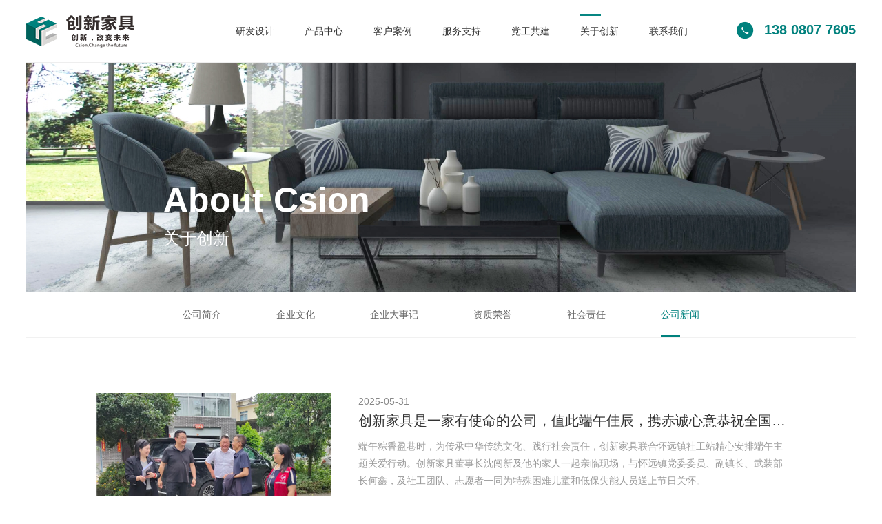

--- FILE ---
content_type: text/html; charset=utf-8
request_url: http://www.chuangxinjiaju.com/about5.aspx?t=40
body_size: 7008
content:


<!DOCTYPE html>
<html xmlns="http://www.w3.org/1999/xhtml">
<head><meta charset="utf-8" /><meta name="viewport" content="width=device-width,initial-scale=1.0,user-scalable=no" /><meta name="apple-mobile-web-app-capable" content="yes" /><meta name="apple-mobile-web-app-status-bar-style" content="black" /><meta name="renderer" content="webkit" /><meta http-equiv="X-UA-Compatible" content="IE=edge,chrome=1" /><meta name="format-detection" content="telephone=no" /><link href="favicon.ico" rel="shortcut icon" type="image/x-icon" /><link rel="stylesheet" type="text/css" href="css/iconfont.css" /><link rel="stylesheet" type="text/css" href="css/style.css" /><link rel="stylesheet" type="text/css" href="css/responsive.css" />
    <script src="js/jquery.min.js"></script>
    <!--[if lt IE 9]>
		    <script type="text/javascript" src="js/css3-mediaqueries.js"></script>
		    <style type="text/css">
		        html{ margin-left: 0 !important;}
		    </style>
		<![endif]-->
<title>
	公司新闻
</title><meta name="keywords" content="公司新闻" /><meta name="description" content="公司新闻" /><meta name="author" content="创新家具" /><meta name="Copyright" content="创新家具" /></head>
<body>
    <section class="content">
        <!-- 头部start -->
        <header class="header">
            <div class="head-wrap clearfix">
                <h1 class="head-logo">
                    <a href="index.aspx">
                        <img src="Uploadfiles/Picture/2023-6-12/20236121651416581.png" class="img1" /><img src="Uploadfiles/Picture/2023-6-12/20236121651414904.png" class="img2" /></a>
                </h1>
                <nav class="nav clearfix">
                    <ul class="yj-bot">
                        <li>
<a href="designer.aspx?t=32"   target="_self"  class="yj-link">研发设计</a>
</li>
<li>
<a href="product.aspx?t=10"   target="_self"  class="yj-link">产品中心</a>
</li>
<li>
<a href="solution.aspx?t=20"   target="_self"  class="yj-link">客户案例</a>
</li>
<li>
<a href="service-support.aspx?t=31"   target="_self"  class="yj-link">服务支持</a>
</li>
<li>
<a href="cons.aspx?t=33"   target="_self"  class="yj-link">党工共建</a>
</li>
<li class="active">
<a href="about.aspx?t=34"   target="_self" class="yj-link">关于创新</a>
</li>
<li>
<a href="contact.aspx?t=41"   target="_self"  class="yj-link">联系我们</a>
</li>

                    </ul>
                    <div class="headContact">
                        <!--<a href="#" class="hcwechat"><i class="iconfont">&#xe7e5;</i></a>-->
                        <a href="tel:138 0807 7605" class="hcpnumber"><i class="iconfont">&#xe606;</i>
                            <font>138 0807 7605</font>
                        </a>
                    </div>
                </nav>
            </div>
        </header>
        <div class="menu-handler">
            <span></span>
        </div>
        <section class="menuBox" id="menuBox">
            <ul class="menuMoblie" id="menuMoblie">
                <li><a href="designer.aspx?t=32"   target="_self"  class="nav-link">研发设计</a>
</li><li><a href="product.aspx?t=10"   target="_self"  class="nav-link">产品中心</a>
<div class="subnav clearfix">
<p class="item">
<a href="product.aspx?t=10" target="_self">精装家具</a>
</p>
<p class="item">
<a href="product.aspx?t=12" target="_self">酒店家具</a>
</p>
<p class="item">
<a href="product.aspx?t=14" target="_self">办公家具</a>
</p>
</div></li><li><a href="solution.aspx?t=20"   target="_self"  class="nav-link">客户案例</a>
<div class="subnav clearfix">
<p class="item">
<a href="solution.aspx?t=20" target="_self">精装房</a>
</p>
<p class="item">
<a href="solution.aspx?t=21" target="_self">酒店家具</a>
</p>
<p class="item">
<a href="solution.aspx?t=22" target="_self">办公家具</a>
</p>
</div></li><li><a href="service-support.aspx?t=31"   target="_self"  class="nav-link">服务支持</a>
<div class="subnav clearfix">
<p class="item">
<a href="service-support.aspx?t=31#marketing" target="_self">营销网络</a>
</p>
<p class="item">
<a href="service-support.aspx?t=31#mpc" target="_self">展馆图片</a>
</p>
<p class="item">
<a href="service-support.aspx?t=31#msg" target="_self">留言板</a>
</p>
</div></li><li><a href="cons.aspx?t=33"   target="_self"  class="nav-link">党工共建</a>
</li><li><a href="about.aspx?t=34"   target="_self"  class="nav-link">关于创新</a>
<div class="subnav clearfix">
<p class="item">
<a href="about1.aspx?t=35" target="_self">公司简介</a>
</p>
<p class="item">
<a href="about.aspx?t=34#aboutcont2" target="_self">企业文化</a>
</p>
<p class="item">
<a href="about3.aspx?t=37" target="_self">企业大事记</a>
</p>
<p class="item">
<a href="about4.aspx?t=38" target="_self">资质荣誉</a>
</p>
<p class="item">
<a href="about5.aspx?t=39" target="_self">社会责任</a>
</p>
<p class="item">
<a href="about5.aspx?t=40" target="_self">公司新闻</a>
</p>
</div></li><li><a href="contact.aspx?t=41"   target="_self"  class="nav-link">联系我们</a>
<div class="subnav clearfix">
<p class="item">
<a href="contact.aspx?t=41#zp" target="_self">招聘信息</a>
</p>
</div></li>
            </ul>
        </section>
        <!-- end -->
        
    <p class="mtop"></p>
    <!-- 页面内容 -->
    <section>
        <!-- 大图 -->
        <div class="insidesBanner">
            <div class="ibPic">
                <img src="img/nbanner3.jpg" />
            </div>
            <!--<div class="ibCover">-->
            <div class="ibCont">
                <b class="iceng">About Csion</b>
                <p class="ictit">关于创新</p>
            </div>
            <!--</div>-->
        </div>
        <!-- tab -->
        <div class="insidesTab">
            <a href="about1.aspx?t=35"  target="_self">公司简介</a><a href="about.aspx?t=34#aboutcont2"  target="_self">企业文化</a><a href="about3.aspx?t=37"  target="_self">企业大事记</a><a href="about4.aspx?t=38"  target="_self">资质荣誉</a><a href="about5.aspx?t=39"  target="_self">社会责任</a><a href="about5.aspx?t=40"  target="_self" class="active">公司新闻</a>

        </div>

        <!-- 内容 -->
        <div class="consbot">
            <ul class="consList clearfix">
                
                        <li class="clearfix">
                            <div class="clpic"><img src="Uploadfiles/Picture/2025-6-10/20256101428549552_340-215.png" alt=创新家具是一家有使命的公司，值此端午佳辰，携赤诚心意恭祝全国人民：粽香裹住安康岁月，艾草拂动顺遂时光，每一份对生活的热忱皆如家具榫卯般扎实落地，每一个心头愿景都似精工设计般圆满成型。端午安康，愿您与美好撞个满怀，所念皆成！/></div>
                            <div class="clcont">
                                <span class="ccdate">2025-05-31</span>
                                <h5 class="cctitle eT">创新家具是一家有使命的公司，值此端午佳辰，携赤诚心意恭祝全国人民：粽香裹住安康岁月，艾草拂动顺遂时光，每一份对生活的热忱皆如家具榫卯般扎实落地，每一个心头愿景都似精工设计般圆满成型。端午安康，愿您与美好撞个满怀，所念皆成！</h5>
                                <p class="ccdesc">端午粽香盈巷时，为传承中华传统文化、践行社会责任，创新家具联合怀远镇社工站精心安排端午主题关爱行动。创新家具董事长沈闯新及他的家人一起亲临现场，与怀远镇党委委员、副镇长、武装部长何鑫，及社工团队、志愿者一同为特殊困难儿童和低保失能人员送上节日关怀。</p>
                                <b class="irlink">View more&nbsp;&nbsp;&nbsp;&nbsp;——</b>
                            </div>
                            <a href="https://mp.weixin.qq.com/s/f75e9_vZPv96x-PuWlbnjA?mpshare=1&scene=1&srcid=0610cY4C765QBKPHFbdAvw6k&sharer_shareinfo=dc8352ee74908d06f47aeece" target="_blank" class="linkA"></a>
                        </li>
                    
                        <li class="clearfix">
                            <div class="clpic"><img src="Uploadfiles/Picture/2025-6-10/20256101428556690_340-215.png" alt=端午粽香传暖意，同心聚力共前行！/></div>
                            <div class="clcont">
                                <span class="ccdate">2025-05-30</span>
                                <h5 class="cctitle eT">端午粽香传暖意，同心聚力共前行！</h5>
                                <p class="ccdesc">创新家具是一家有使命的公司，值此端午佳辰，携赤诚心意恭祝全国人民：粽香裹住安康岁月，艾草拂动顺遂时光，每一份对生活的热忱皆如家具榫卯般扎实落地，每一个心头愿景都似精工设计般圆满成型。端午安康，愿您与美好撞个满怀，所念皆成！</p>
                                <b class="irlink">View more&nbsp;&nbsp;&nbsp;&nbsp;——</b>
                            </div>
                            <a href="https://mp.weixin.qq.com/s/NB4WLDo2E5Jx41AO55C5BQ?mpshare=1&scene=1&srcid=0610a45WsDJXsCq2iLu8sZkH&sharer_shareinfo=11e4d7f91dbcede4c453aa03" target="_blank" class="linkA"></a>
                        </li>
                    
                        <li class="clearfix">
                            <div class="clpic"><img src="Uploadfiles/Picture/2025-6-10/20256101428549335_340-215.png" alt=五一特辑 | 致敬每一位追光者，让奋斗之花永远绽放！/></div>
                            <div class="clcont">
                                <span class="ccdate">2025-05-02</span>
                                <h5 class="cctitle eT">五一特辑 | 致敬每一位追光者，让奋斗之花永远绽放！</h5>
                                <p class="ccdesc">五一劳动节，是对辛勤耕耘者的礼赞，是为每一位奋斗者奏响的赞歌。在这个特殊的日子里，让我们停下匆忙的脚步，向身边每一位默默奉献的劳动者致敬，一同感受劳动的力量与温度。</p>
                                <b class="irlink">View more&nbsp;&nbsp;&nbsp;&nbsp;——</b>
                            </div>
                            <a href="https://mp.weixin.qq.com/s/88GJkSfRsUp-L5uKm9lfqQ?mpshare=1&scene=1&srcid=0610uG6wbLdo3S1jFU2kvhbw&sharer_shareinfo=3e3d0eb4b602e5407b68bac2" target="_blank" class="linkA"></a>
                        </li>
                    
                        <li class="clearfix">
                            <div class="clpic"><img src="Uploadfiles/Picture/2025-2-24/20252241140307752_340-215.jpg" alt=2025 年开工仪式圆满举行|创新家具再度启航开启奋斗新征程/></div>
                            <div class="clcont">
                                <span class="ccdate">2025-02-03</span>
                                <h5 class="cctitle eT">2025 年开工仪式圆满举行|创新家具再度启航开启奋斗新征程</h5>
                                <p class="ccdesc">2025年2月3日（农历正月初六），万象更新！迎来了充满希望的开工日，董事长沈闯新、总经理周云率领公司管理人员共同举行了隆重的开工仪式。仪式现场气氛热烈，全体人员精神抖擞。这标志着公司在 2025 年正式再度启航，以饱满热情与昂扬斗志，踏上新一年的奋斗征程。</p>
                                <b class="irlink">View more&nbsp;&nbsp;&nbsp;&nbsp;——</b>
                            </div>
                            <a href="https://mp.weixin.qq.com/s/EK49L281lkxHk83M-9lq2g" target="_blank" class="linkA"></a>
                        </li>
                    
                        <li class="clearfix">
                            <div class="clpic"><img src="Uploadfiles/Picture/2025-2-24/20252241140302733_340-215.jpg" alt=岁寒送真情丨创新家具新春慰问活动圆满成功！/></div>
                            <div class="clcont">
                                <span class="ccdate">2025-01-25</span>
                                <h5 class="cctitle eT">岁寒送真情丨创新家具新春慰问活动圆满成功！</h5>
                                <p class="ccdesc">新春佳节的脚步渐近，年味愈发浓郁。为让困难群众温暖过冬、幸福过年，创新家具组织了一场温暖人心的新春慰问活动。这是创新家具连续4年走进怀远镇，为散居特困、低保失能人员、留守儿童送上关怀与祝福。</p>
                                <b class="irlink">View more&nbsp;&nbsp;&nbsp;&nbsp;——</b>
                            </div>
                            <a href="https://mp.weixin.qq.com/s/wxagu6krSHGHB3mngnUzZw" target="_blank" class="linkA"></a>
                        </li>
                    
                        <li class="clearfix">
                            <div class="clpic"><img src="Uploadfiles/Picture/2025-2-24/20252241140312544_340-215.jpg" alt=梦想启航，未来可期丨产教融合班结业典礼圆满落幕！/></div>
                            <div class="clcont">
                                <span class="ccdate">2025-01-12</span>
                                <h5 class="cctitle eT">梦想启航，未来可期丨产教融合班结业典礼圆满落幕！</h5>
                                <p class="ccdesc">2025年1月8日，一场意义非凡的产教融合班结业典礼成功举办，为同学们四个月的学习生涯画上了圆满的句号，这不仅是对同学们学习成果的一次检验，更是他们迈向新征程的起点。此次典礼饱含着师生们的深情与期待。</p>
                                <b class="irlink">View more&nbsp;&nbsp;&nbsp;&nbsp;——</b>
                            </div>
                            <a href="https://mp.weixin.qq.com/s/Z1Bj-rxTO2P4DbYa8ta5fA" target="_blank" class="linkA"></a>
                        </li>
                    
                        <li class="clearfix">
                            <div class="clpic"><img src="Uploadfiles/Picture/2025-2-24/20252241140312074_340-215.jpg" alt=今天，毛主席诞辰131周年！让我们一起缅怀伟人/></div>
                            <div class="clcont">
                                <span class="ccdate">2024-12-26</span>
                                <h5 class="cctitle eT">今天，毛主席诞辰131周年！让我们一起缅怀伟人</h5>
                                <p class="ccdesc">1893年12月26日一代伟人毛泽东出生今天是毛主席诞辰131周年让我们再一次穿越历史云烟一起缅怀他的丰功伟绩向他致以最崇高的敬意</p>
                                <b class="irlink">View more&nbsp;&nbsp;&nbsp;&nbsp;——</b>
                            </div>
                            <a href="https://mp.weixin.qq.com/s/o9_I4z57wYBjiFCpxNnhyw" target="_blank" class="linkA"></a>
                        </li>
                    
                        <li class="clearfix">
                            <div class="clpic"><img src="Uploadfiles/Picture/2025-2-24/20252241140318948_340-215.jpg" alt=穿透可持续性发展，创新启动ESG报告项目/></div>
                            <div class="clcont">
                                <span class="ccdate">2024-11-18</span>
                                <h5 class="cctitle eT">穿透可持续性发展，创新启动ESG报告项目</h5>
                                <p class="ccdesc">为贯彻落实新发展理念，聚焦可持续性发展，2024年11月18日，在创新家具精益会议室组织召开2024年度ESG报告项目启动会。创新家具总经理周云及各部门负责人等参加会议。</p>
                                <b class="irlink">View more&nbsp;&nbsp;&nbsp;&nbsp;——</b>
                            </div>
                            <a href="https://mp.weixin.qq.com/s/yJ-an74o47dBR9nsRNMdqA" target="_blank" class="linkA"></a>
                        </li>
                    
            </ul>
            <!-- 分页 -->
            <div class="pageList"><a href="javascript:void(0)"><i class="iconfont">&#xe849;</i></a><a href="/about5.aspx?t=40&page=1" class="active">1</a> <a href="/about5.aspx?t=40&page=2" >2 </a>  <a href="/about5.aspx?t=40&page=3" >3 </a>  <a href="Javascript:;" > ... </a><a href="/about5.aspx?t=40&page=6" >6</a> <a href="/about5.aspx?t=40&Page=2"><i class="iconfont">&#xe84b;</i></a></div>
        </div>
    </section>

    </section>

    

    <!-- 底部微信二维码弹框 -->
    <section class="ftb-tk">
        <div class="ftb-bot">
            <p class="fb-title clearfix">微信<i class="close-fbewm iconfont">&#xe61a;</i></p>
            <div class="fb-pic">
                <img src="Uploadfiles/Picture/2020-1-10/20201101144471329.jpg" />
            </div>
        </div>
    </section>
    <!-- 底部 -->
    <footer class="footerWrap">
        <div class="w1200">
            <div class="footerbot1 clearfix">
                <div class="fl"><span class="flt">产品中心</span><a href="product.aspx?t=10" class="fll">精装家具</a><a href="product.aspx?t=12" class="fll">酒店家具</a><a href="product.aspx?t=14" class="fll">办公家具</a></div><div class="fl"><span class="flt">服务支持</span><a href="service-support.aspx?t=31#marketing" class="fll">营销网络</a><a href="service-support.aspx?t=31#mpc" class="fll">展馆图片</a><a href="service-support.aspx?t=31#msg" class="fll">留言板</a></div><div class="fl"><span class="flt">关于创新</span><a href="about1.aspx?t=35" class="fll">公司简介</a><a href="about.aspx?t=34#aboutcont2" class="fll">企业文化</a><a href="about3.aspx?t=37" class="fll">企业大事记</a><a href="about4.aspx?t=38" class="fll">资质荣誉</a><a href="about5.aspx?t=39" class="fll">社会责任</a><a href="about5.aspx?t=40" class="fll">公司新闻</a></div>
                <div class="fb1contact">
                    <a href="tel:138 0807 7605" class="fcnumber">138 0807 7605</a>
                    <a href="tel:13980923023" class="fcnumber">13980923023</a>
                    <span class="fctime"><i class="iconfont">&#xe63b;</i>周一到周日（ 9：00-23：00）</span>
                </div>
            </div>
            <div class="footerbot2">
                <div class="fb2dsf">
                    <a href="javascript:;" class="fcwechat"><i class="iconfont">&#xe619;</i></a>
                    <a href="http://wpa.qq.com/msgrd?v=3&amp;uin=88888888&amp;site=qq&amp;menu=yes" target="_blank"><i class="iconfont">&#xe676;</i></a>
                    <a href="https://j.map.baidu.com/12/lDo" target="_blank"><i class="iconfont">&#xe734;</i></a>
                </div>
                <p class="fb2cr">Copyright®2006-2019 创新家具 版权所有 <a href="https://beian.miit.gov.cn/" target="_blank">蜀ICP备2023006074号-1</a></p>              
                <a href="http://www.symansbon.cn/" target="_blank" class="fb2sm">网站设计：赛门仕博</a>
            </div>
        </div>
    </footer>
    
    <script src="js/plugin.js"></script>
    <script src="js/page.js"></script>
    <script type="text/javascript">
</script>


    <script>
        jQuery('img').each(function () {
            var imgsrc = $(this).attr('src');
            $(this).attr('src', 'http://www.chuangxinjiaju.com/' + imgsrc);
        })
    </script>
    <div style="display: none">
        
    </div>
</body>
</html>


--- FILE ---
content_type: text/css
request_url: http://www.chuangxinjiaju.com/css/iconfont.css
body_size: 4596
content:
@font-face {font-family: "iconfont";
  src: url('iconfont.eot?t=1571194266101'); /* IE9 */
  src: url('iconfont.eot?t=1571194266101#iefix') format('embedded-opentype'), /* IE6-IE8 */
  url('[data-uri]') format('woff2'),
  url('iconfont.woff?t=1571194266101') format('woff'),
  url('iconfont.ttf?t=1571194266101') format('truetype'), /* chrome, firefox, opera, Safari, Android, iOS 4.2+ */
  url('iconfont.svg?t=1571194266101#iconfont') format('svg'); /* iOS 4.1- */
}

.iconfont {
  font-family: "iconfont" !important;
  font-size: 16px;
  font-style: normal;
  -webkit-font-smoothing: antialiased;
  -moz-osx-font-smoothing: grayscale;
}

.icon-weixin:before {
  content: "\e7e5";
}

.icon-wechat:before {
  content: "\e619";
}

.icon-dizhi01:before {
  content: "\e62c";
}

.icon-fenxiang:before {
  content: "\e613";
}

.icon-qq1:before {
  content: "\e676";
}

.icon-guanbi:before {
  content: "\e61a";
}

.icon-dianhua:before {
  content: "\e606";
}

.icon-youjiantou:before {
  content: "\e624";
}

.icon-dizhi:before {
  content: "\e734";
}

.icon-youxiang:before {
  content: "\e626";
}

.icon-shijian:before {
  content: "\e63b";
}

.icon-ic_arrow_r:before {
  content: "\e601";
}

.icon-guanbi1:before {
  content: "\e607";
}

.icon-bofang:before {
  content: "\e6ce";
}

.icon-weibo:before {
  content: "\e821";
}

.icon-sousuo:before {
  content: "\e7d2";
}

.icon-ic_arrow_r-copy:before {
  content: "\e848";
}

.icon-ic_arrow_r-copy-copy:before {
  content: "\e849";
}

.icon-ic_arrow_r-copy-copy1:before {
  content: "\e84b";
}



--- FILE ---
content_type: text/css
request_url: http://www.chuangxinjiaju.com/css/style.css
body_size: 19426
content:
@charset "utf-8";

/* 
 * Project Name:创新家具
 */

.iconfont {
	font-family: "iconfont" !important;
	font-size: 14px;
	font-style: normal;
	-webkit-font-smoothing: antialiased;
	-moz-osx-font-smoothing: grayscale;
}

html,
body,
div,
span,
applet,
object,
iframe,
blockquote,
pre,
a,
abbr,
acronym,
address,
big,
cite,
code,
del,
dfn,
em,
img,
ins,
kbd,
q,
s,
samp,
small,
strike,
strong,
sub,
sup,
tt,
var,
b,
u,
i,
center,
dl,
dt,
dd,
ol,
ul,
li,
fieldset,
form,
label,
legend,
article,
aside,
canvas,
details,
embed,
figure,
figcaption,
footer,
header,
hgroup,
menu,
nav,
output,
ruby,
section,
summary,
time,
mark,
audio,
video {
	margin: 0;
	padding: 0px;
	border: 0;
	font-size: 100%;
	outline: none;
}

table,
caption,
tbody,
tfoot,
thead,
tr,
th,
td,
h1,
h2,
h3,
h4,
h5,
h6,
p {
	margin: 0;
	padding: 0px;
}

html {
	font-size: 100%;
	-webkit-text-size-adjust: 100%;
	-ms-text-size-adjust: 100%;
	overflow-x: hidden;
	-webkit-tap-highlight-color: rgba(0, 0, 0, 0);
}


/*html::-webkit-scrollbar {
	width: 8px;
	background: none;
}

html::-webkit-scrollbar-thumb {
	width: 8px;
	background: #3d9911;
}

html::-webkit-scrollbar-corner {
	background: none;
}

html::-webkit-scrollbar:horizontal {
	height: 9px;
}*/
body {
	font: 14px/1.8 -apple-system, BlinkMacSystemFont,"Microsoft Yahei", "微软雅黑", "微软正黑体", "Microsoft JhengHei", "SimHei", "黑体",  Arial, sans-serif;
	margin: 0 auto;
	color: #666;
	overflow-x: hidden;
}

article,
aside,
details,
figcaption,
figure,
footer,
header,
hgroup,
menu,
nav,
section {
	display: block;
}

ol,
ul {
	list-style: none;
}

blockquote,
q {
	quotes: none;
}

blockquote:before,
blockquote:after,
q:before,
q:after {
	content: '';
	content: none;
}

strong {
	font-weight: bold;
}

img {
	border: 0;
}

input {
	outline: none;
}

input[type="text"],
input[type="button"],
input[type="submit"],
input[type="reset"] {
	-webkit-appearance: none;
	border-radius: 0;
}

textarea {
	-webkit-appearance: none;
	border-radius: 0;
	outline: none;
}

::-moz-selection {
	background: #8b8b8b;
	color: #fff;
	text-shadow: none;
}

::selection {
	background: #8b8b8b;
	color: #fff;
	text-shadow: none;
}

select {
	outline: none;
}

select::-ms-expand {
	display: none;
}

table,
tbody,
tfoot,
thead,
tr,
th,
td {
	margin: 0;
	padding: 0;
}

table {
	border-collapse: collapse;
}

a {
	text-decoration: none;
	blr: expression(this.onFocus=this.blur());
	cursor: pointer;
	-webkit-transition: 0.3s;
	transition: 0.3s;
}

a:link,
a:visited {
	text-decoration: none;
}

a:active,
a:hover {
	text-decoration: none;
}

.clearfix:before,
.clearfix:after {
	display: table;
	content: "";
	line-height: 0px;
}

.clearfix:after {
	clear: both;
}

.clearfix {
	*zoom: 1;
}

.tx-c {
	text-align: center;
}

.fc {
	text-align: center;
}

.fr {
	text-align: right;
}

.vt {
	vertical-align: top;
}

.vm {
	vertical-align: middle;
}

.w1200 {
	width: 67%;
	margin: 0 auto;
}

.fixedImg {
	background-position: center bottom;
	background-repeat: no-repeat;
	background-size: cover;
}

.imgw {
	width: 100%;
	display: block;
}

.eT {
	white-space: nowrap;
	text-overflow: ellipsis;
	overflow: hidden;
}

.linkA {
	position: absolute;
	left: 0;
	top: 0;
	width: 100%;
	height: 100%;
	background: url(../images/w0.png) no-repeat;
}

.pageC a:link,
.pageC a:visited {
	color: #7D7D7D;
}

.pageC a:active,
.pageC a:hover {
	color: #333;
}

.pageC img {
	max-width: 100% !important;
	height: auto !important;
}

.pageC {
	overflow: hidden;
}

.content {
	padding: 0 3% 100px 3%;
}

.load-words span {
	visibility: visible;
	display: inline-block;
	-webkit-animation-duration: 1s;
	animation-duration: 1s;
	-webkit-animation-fill-mode: both;
	animation-fill-mode: both;
	-webkit-backface-visibility: visible!important;
	backface-visibility: visible!important;
	-webkit-animation-name: wordsRightFade;
	animation-name: wordsRightFade;
}

@-webkit-keyframes wordsRightFade {
	0% {
		-webkit-transform: translateX(50px);
		transform: translateX(50px);
		opacity: 0;
		visibility: hidden;
	}
	100% {
		-webkit-transform: none;
		transform: none;
		opacity: 1;
		visibility: visible;
	}
}

@-moz-keyframes wordsRightFade {
	0% {
		-moz-transform: translateX(50px);
		transform: translateX(50px);
		opacity: 0;
		visibility: hidden;
	}
	100% {
		-moz-transform: none;
		transform: none;
		opacity: 1;
		visibility: visible
	}
}

@keyframes wordsRightFade {
	0% {
		-webkit-transform: translateX(50px);
		-moz-transform: translateX(50px);
		transform: translateX(50px);
		opacity: 0;
		visibility: hidden
	}
	100% {
		-webkit-transform: none;
		-moz-transform: none;
		transform: none;
		opacity: 1;
		visibility: visible
	}
}

.transXT50.target {
	transform: translateX(80px);
	-webkit-transform: translateX(80px);
	opacity: 0;
	visibility: hidden;
	transition: transform 600ms, opacity .5s cubic-bezier(0.445, 0.145, 0.355, 1);
	-webkit-transition: transform 600ms, opacity .5s cubic-bezier(0.445, 0.145, 0.355, 1);
	transition-timing-function: ease-out;
	-webkit-transition-timing-function: ease-out;
}

.transYT50.target {
	transform: translateY(100px);
	-webkit-transform: translateY(100px);
	opacity: 0;
	visibility: hidden;
	transition: transform 600ms, opacity .5s cubic-bezier(0.445, 0.145, 0.355, 1);
	-webkit-transition: transform 600ms, opacity .5s cubic-bezier(0.445, 0.145, 0.355, 1);
	transition-timing-function: ease-out;
	-webkit-transition-timing-function: ease-out;
}

.transYT501.target {
	transform: translateY(-100px);
	-webkit-transform: translateY(-100px);
	opacity: 0;
	visibility: hidden;
	transition: transform 600ms, opacity .5s cubic-bezier(0.445, 0.145, 0.355, 1);
	-webkit-transition: transform 600ms, opacity .5s cubic-bezier(0.445, 0.145, 0.355, 1);
	transition-timing-function: ease-out;
	-webkit-transition-timing-function: ease-out;
}

.transYT502.target {
	transform: translateY(-50px);
	-webkit-transform: translateY(-50px);
	opacity: 0;
	visibility: hidden;
	transition: transform 600ms, opacity .5s cubic-bezier(0.445, 0.145, 0.355, 1);
	-webkit-transition: transform 600ms, opacity .5s cubic-bezier(0.445, 0.145, 0.355, 1);
	transition-timing-function: ease-out;
	-webkit-transition-timing-function: ease-out;
}

.transXT501.target {
	transform: translateX(50px);
	-webkit-transform: translateX(50px);
	opacity: 0;
	visibility: hidden;
	transition: transform 600ms, opacity .5s cubic-bezier(0.445, 0.145, 0.355, 1);
	-webkit-transition: transform 600ms, opacity .5s cubic-bezier(0.445, 0.145, 0.355, 1);
	transition-timing-function: ease-out;
	-webkit-transition-timing-function: ease-out;
}

.transXf.target {
	transform: translateX(-50px);
	-webkit-transform: translateX(-50px);
	opacity: 0;
	visibility: hidden;
	transition: transform 600ms, opacity .5s cubic-bezier(0.445, 0.145, 0.355, 1);
	-webkit-transition: transform 600ms, opacity .5s cubic-bezier(0.445, 0.145, 0.355, 1);
	transition-timing-function: ease-out;
	-webkit-transition-timing-function: ease-out;
}

.action.transXT50,
.action.transXT501,
.action.transYT50,
.action.transYT501,
.action.transYT502,
.action.transXf {
	opacity: 1;
	visibility: visible;
	transform: translateY(0px);
	-webkit-transform: translateY(0px);
}

.dly_1 {
	transition-delay: 100ms;
	-webkit-transition-delay: 100ms;
}

.dly_2 {
	transition-delay: 200ms;
	-webkit-transition-delay: 200ms;
}

.dly_3 {
	transition-delay: 300ms;
	-webkit-transition-delay: 300ms;
}

.dly_4 {
	transition-delay: 400ms;
	-webkit-transition-delay: 400ms;
}

.dly_5 {
	transition-delay: 500ms;
	-webkit-transition-delay: 500ms;
}

.dly_6 {
	transition-delay: 600ms;
	-webkit-transition-delay: 600ms;
}

.dly_7 {
	transition-delay: 700ms;
	-webkit-transition-delay: 700ms;
}

.dly_8 {
	transition-delay: 800ms;
	-webkit-transition-delay: 800ms;
}

.dly_9 {
	transition-delay: 900ms;
	-webkit-transition-delay: 900ms;
}

.dly_10 {
	transition-delay: 1000ms;
	-webkit-transition-delay: 1000ms;
}

.dly_11 {
	transition-delay: 1100ms;
	-webkit-transition-delay: 1100ms;
}

.nimg.target {
	visibility: hidden;
}

.nimg.action {
	visibility: visible !important;
	-webkit-animation: scaleUpDown 2s forwards cubic-bezier(0.250, 0.460, 0.450, 0.940);
	animation: scaleUpDown 2s forwards cubic-bezier(0.250, 0.460, 0.450, 0.940);
}


/* 头部  */

.header {
	position: fixed;
	width: 94%;
	height: 90px;
	top: 0;
	left: 3%;
	z-index: 1000;
	border-bottom: 1px solid #eee;
	background: #fff;
}

.head-wrap {
	position: relative;
}

.header .head-logo {
	float: left;
	margin: 18px 0 0 0;
	z-index: 99;
}

.head-logo .img2 {
	display: none;
}

.head-logo img {
	display: block;
	width: 100%;
}

.header .nav {
	float: right;
}

.header .yj-bot {
	float: left;
}

.header .yj-bot li {
	display: inline-block;
	transition: 0.45s;
	z-index: 1;
}

.header .yj-bot li.active .yj-link:before,
.header .yj-bot li:hover .yj-link:before {
	transition: 0.4s;
	width: 30px;
}

.header .yj-bot .yj-link:hover {
	color: #000;
}

.header .yj-bot .yj-link {
	position: relative;
	z-index: 1;
	color: #333;
	font-size: 14px;
	line-height: 1.5;
	display: block;
	padding: 0 20px;
	height: 90px;
	line-height: 90px;
}

.header .yj-bot .yj-link:before {
	content: "";
	position: absolute;
	left: 20px;
	top: 20px;
	width: 0;
	height: 3px;
	background: #068682;
}

.header .xl-icon {
	margin-left: 8px;
}

.header .yj-bot .yj-link div {
	float: left;
	display: block;
	background: none;
	color: inherit;
	vertical-align: middle;
	position: relative;
	z-index: 1;
	font-size: 16px;
	overflow: hidden;
	padding: 0;
}

.header .yj-bot li:hover .ej-list {
	opacity: 1;
	visibility: visible;
	transform: translateY(0);
	-webkit-transform: translateY(0);
	-moz-transform: translateY(0);
}

.headContact {
	float: right;
	line-height: 0;
	margin: 32px 0 0 25px;
}

.hcwechat i {
	display: inline-block;
	vertical-align: middle;
	color: #aaaaaa;
	font-size: 25px;
	line-height: 1;
	transition: 0.45s;
}

.hcwechat i:hover {
	color: #949393;
}

.hcpnumber {
	color: #00817d;
	font-size: 20px;
	font-weight: bold;
	margin-left: 25px;
	vertical-align: middle;
}

.hcpnumber i {
	display: inline-block;
	vertical-align: middle;
	font-size: 25px;
	line-height: 1;
	margin-right: 10px;
}

.hcpnumber font {
	display: inline-block;
}

.ej-list {
	position: absolute;
	z-index: 10;
	left: 0;
	width: 100%;
	top: 100%;
	padding: 50px 0 70px;
	background-color: #333;
	opacity: 0;
	visibility: hidden;
	transform: translateY(20px);
	-webkit-transform: translateY(20px);
	-moz-transform: translateY(20px);
	transition: 0.48s;
}

.menu-handler {
	position: fixed;
	right: 0;
	top: 0;
	width: 70px;
	height: 55px;
	display: none;
	cursor: pointer;
	z-index: 1010;
	background-color: #00817D;
}

.menu-handler span {
	position: relative;
	display: block;
	margin: 27.5px auto 0;
	width: 22px;
	height: 2px;
	background-color: #fff;
	-webkit-transition-duration: .3s, .3s;
	-moz-transition-duration: .3s, .3s;
	-ms-transition-duration: .3s, .3s;
	-o-transition-duration: .3s, .3s;
	transition-duration: .3s, .3s;
	-webkit-transition-delay: .3s, 0s;
	-moz-transition-delay: .3s, 0s;
	-ms-transition-delay: .3s, 0s;
	-o-transition-delay: .3s, 0s;
	transition-delay: .3s, 0s;
}

.menu-handler span:after,
.menu-handler span:before {
	content: "";
	position: absolute;
	display: inline-block;
	width: 100%;
	height: 2px;
	left: 0;
	background-color: #fff;
	-webkit-transition-duration: .3s, .3s;
	-moz-transition-duration: .3s, .3s;
	-ms-transition-duration: .3s, .3s;
	-o-transition-duration: .3s, .3s;
	transition-duration: .3s, .3s;
	-webkit-transition-delay: .3s, 0s;
	-moz-transition-delay: .3s, 0s;
	-ms-transition-delay: .3s, 0s;
	-o-transition-delay: .3s, 0s;
	transition-delay: .3s, 0s
}

.menu-handler span:before {
	top: -7px;
	-webkit-transition-property: top, transform;
	-moz-transition-property: top, transform;
	-ms-transition-property: top, transform;
	-o-transition-property: top, transform;
	transition-property: top, transform;
}

.menu-handler span:after {
	bottom: -7px;
	-webkit-transition-property: bottom, transform;
	-moz-transition-property: bottom, transform;
	-ms-transition-property: bottom, transform;
	-o-transition-property: bottom, transform;
	transition-property: bottom, transform;
}

.menu-handler.active span {
	background-color: transparent;
	-webkit-transition-delay: 0s, 0s;
	-moz-transition-delay: 0s, 0s;
	-ms-transition-delay: 0s, 0s;
	-o-transition-delay: 0s, 0s;
	transition-delay: 0s, 0s
}

.menu-handler.active span:after,
.menu-handler.active span:before {
	background-color: #fff;
	-webkit-transition-delay: 0s, .3s;
	-moz-transition-delay: 0s, .3s;
	-ms-transition-delay: 0s, .3s;
	-o-transition-delay: 0s, .3s;
	transition-delay: 0s, .3s
}

.menu-handler.active span:before {
	top: 0;
	-webkit-transform: rotate(45deg);
	-moz-transform: rotate(45deg);
	-ms-transform: rotate(45deg);
	-o-transform: rotate(45deg);
	transform: rotate(45deg)
}

.menu-handler.active span:after {
	bottom: 0;
	-webkit-transform: rotate(-45deg);
	-moz-transform: rotate(-45deg);
	-ms-transform: rotate(-45deg);
	-o-transform: rotate(-45deg);
	transform: rotate(-45deg);
}

.menuBox a:link,
.menuBox a:visited {
	color: #333333;
}

.menuMoblie .nav-link:active,
.menuMoblie .nav-link:hover {
	background: #00817D;
}

.menuMoblie .nav-link:active i,
.menuMoblie .nav-link:hover i {
	color: #fff;
	transform: rotate(90deg);
}

.menuBox a:active,
.menuBox a:hover {
	color: #fff;
}

.menuBox {
	border-top: 1px solid #e4e4e4;
	background-color: #fff;
	color: #333333;
	position: fixed;
	display: none;
	right: 0px;
	top: 55px;
	width: 100%;
	height: 100%;
	height: 100vh;
	overflow-x: hidden;
	overflow-y: auto;
	-moz-transform: translateX(100%);
	-ms-transform: translateX(100%);
	-webkit-transform: translateX(100%);
	transform: translateX(100%);
	-webkit-overflow-scrolling: touch;
	z-index: 1008;
	-webkit-transition: all .5s cubic-bezier(.25, .46, .45, .94);
	-moz-transition: all .5s cubic-bezier(.25, .46, .45, .94);
	-ms-transition: all .5s cubic-bezier(.25, .46, .45, .94);
	-o-transition: all .5s cubic-bezier(.25, .46, .45, .94);
	transition: all .5s cubic-bezier(.25, .46, .45, .94);
}

.menuMoblie {
	padding: 0 0 80px 0;
}

.menuMoblie .nav-link {
	position: relative;
	display: block;
	font-size: 18px;
	padding: 14px 5% 14px 10%;
}

.menuMoblie .nav-link i {
	float: right;
	color: #b1b1b1;
	font-size: 20px;
	vertical-align: middle;
}

.menuMoblie li {
	border-bottom: 1px solid #e4e4e4;
}

.menuMoblie .subnav {
	padding: 12px 0px;
	display: none;
}

.menuMoblie .subnav .item {
	display: block;
	padding: 0px 5% 0 10%;
}

.menuMoblie .subnav .item:active,
.menuMoblie .subnav .item:hover {
	background: #eeeeee;
}

.menuMoblie .subnav a {
	position: relative;
	display: block;
	padding: 12px 0;
	line-height: 1.4;
	font-size: 16px;
}

.menuOpen .menuBox {
	-moz-transform: translateX(0);
	-ms-transform: translateX(0);
	-webkit-transform: translateX(0);
	transform: translateX(0);
}


/* banner */

.banner-wrap {
	position: relative;
}

.banner {
	position: relative;
	overflow: hidden;
}

.banner .item {
	position: relative;
	overflow: hidden;
}

.banner .item .pimg {
	width: 100%;
	display: block;
}

.slick-active .pimg {
	visibility: visible !important;
	-webkit-animation: scaleUpDown 2s forwards cubic-bezier(0.250, 0.460, 0.450, 0.940);
	animation: scaleUpDown 2s forwards cubic-bezier(0.250, 0.460, 0.450, 0.940);
}

@keyframes scaleUpDown {
	from {
		-webkit-transform: scale(1.08);
		transform: scale(1.08);
	}
	to {
		opacity: 1;
		-webkit-transform: scale(1);
		transform: scale(1);
	}
}

.banner .slick-dots {
	position: absolute;
	bottom: 0;
	/*width: 9%;*/
	left: 16.5%;
	display: inline-block;
	*display: inline;
	*zoom: 1;
	z-index: 104;
	background: #00817d;
	padding: 0 1%;
	height: 56px;
	line-height: 56px;
}

.banner .slick-dots li {
	position: relative;
	margin: 0px 10px;
	display: inline-block;
	width: 7px;
	height: 7px;
	border-radius: 50%;
	text-align: center;
	background: #fff;
	vertical-align: middle;
}

.banner .slick-dots li a {
	opacity: 0;
	visibility: hidden;
	position: relative;
	display: block;
	text-align: center;
	border-radius: 50%;
	padding: 0px;
	cursor: pointer;
	width: 7px;
	height: 7px;
	margin: 0px auto;
	font-size: 14px;
}

.banner .slick-dots li a:focus {
	outline: none;
}

.banner .slick-dots li:before {
	content: "";
	position: absolute;
	top: -7px;
	left: -7px;
	width: 15px;
	height: 15px;
	border-radius: 50%;
}

.banner .slick-dots li.slick-active:before {
	border: 1px solid #fff;
}

.banner .slick-dots li.slick-active {
	opacity: 1;
	visibility: visible;
	width: 3px;
	height: 3px;
}

.item-cover {
	position: absolute;
	top: 0;
	left: 0;
	right: 0;
	bottom: 0;
	background: url(../images/op1.png) repeat;
}

.icBot {
	position: absolute;
	width: 67%;
	bottom: 16%;
	left: 50%;
	margin-left: -33.5%;
	z-index: 100;
}

.icb-txt1 {
	position: relative;
	display: block;
	color: #fff;
	font-size: 80px;
	line-height: 1;
	font-weight: 500;
}

.icRed {
	color: #C3070D;
}

.show .icb-txt1 {
	transition-delay: 0.25s;
}

.icb-txt2 {
	color: #fff;
	font-size: 30px;
	line-height: 1.5;
	margin-top: 20px;
	font-weight: normal;
	letter-spacing: 3px;
}

.show .icb-txt2 {
	transition-delay: 0.45s;
}

.icb-txt1,
.icb-txt2 {
	transform: translateX(-200px);
	-webkit-transform: translateX(-200px);
	opacity: 0;
	visibility: hidden\9;
	transition-timing-function: ease-out;
	-webkit-transition-timing-function: ease-out;
	transition: transform 1s, opacity 0.65s cubic-bezier(0.445, 0.145, 0.355, 1);
	-webkit-transition: transform 1s, opacity 0.65s cubic-bezier(0.445, 0.145, 0.355, 1);
}

.show .icb-txt1,
.show .icb-txt2 {
	opacity: 1;
	visibility: visible\9;
	transform: translateX(0px);
	-webkit-transform: translateX(0px);
}

.nextbanner {
	position: absolute;
	top: 50%;
	right: 0;
	width: 88px;
	height: 88px;
	background: #00817d;
	text-align: center;
	line-height: 88px;
	margin-top: -44px;
	transition: 0.45s;
	cursor: pointer;
}

.nextbanner:hover {
	background: #00625c;
}

.nextbanner i {
	color: #fff;
	font-size: 30px;
}

.bottomselect {
	background: #00817d;
	position: absolute;
	bottom: 0;
	left: 16.5%;
	z-index: 200;
	padding: 0 2%;
	height: 56px;
	line-height: 56px;
	width: 14.1%;
}

.bsDots {
	float: left;
	bottom: 0;
	left: 0;
	display: inline-block;
	*display: inline;
	*zoom: 1;
	z-index: 104;
	background: #00817d;
	padding: 0 3% 0 0;
	height: 56px;
	width: 60%;
	box-sizing: border-box;
	overflow: hidden;
}

.bsDots a {
	position: relative;
	margin: 0px 10px;
	display: inline-block;
	width: 7px;
	height: 7px;
	border-radius: 50%;
	text-align: center;
	background: #fff;
	vertical-align: middle;
}

.bsDots a:focus {
	outline: none;
}

.bsDots a:before {
	content: "";
	position: absolute;
	display: block;
	top: -7px;
	left: -7px;
	width: 15px;
	height: 15px;
	border-radius: 50%;
}

.bsDots a.active:before {
	border: 1px solid #fff;
}

.bsDots a.active {
	opacity: 1;
	visibility: visible;
	width: 3px;
	height: 3px;
}

.number {
	float: left;
	width: 10%;
}

.number b {
	display: block;
	width: 100px;
	height: 2px;
	background: #fff;
	margin-top: 27px;
	position: relative;
	line-height: 1;
}

.number b i {
	display: block;
	width: 0;
	height: 2px;
	background: #42d2ce;
	position: absolute;
	left: 0;
	top: 0;
}

.mtop {
	height: 90px;
}


/* Slider */

.slick-slider {
	position: relative;
	display: block;
	box-sizing: border-box;
	-webkit-user-select: none;
	-moz-user-select: none;
	-ms-user-select: none;
	user-select: none;
	-webkit-touch-callout: none;
	-khtml-user-select: none;
	-ms-touch-action: pan-y;
	touch-action: pan-y;
	-webkit-tap-highlight-color: transparent;
}

.slick-list {
	position: relative;
	overflow: hidden;
	display: block;
	margin: 0;
	padding: 0;
}

.slick-list:focus {
	outline: none;
}

.slick-loading .slick-list {
	background: #f1f1f1 url(../images/loader.gif) center center no-repeat;
}

.slick-list.dragging {
	cursor: pointer;
	cursor: hand;
}

.slick-slider .slick-list,
.slick-track,
.slick-slide,
.slick-slide img {
	-webkit-transform: translate3d(0, 0, 0);
	-moz-transform: translate3d(0, 0, 0);
	-ms-transform: translate3d(0, 0, 0);
	-o-transform: translate3d(0, 0, 0);
	transform: translate3d(0, 0, 0);
}

.slick-track {
	position: relative;
	left: 0;
	top: 0;
	display: block;
	zoom: 1;
}

.slick-track:before,
.slick-track:after {
	content: "";
	display: table;
}

.slick-track:after {
	clear: both;
}

.slick-loading .slick-track {
	visibility: hidden;
}

.slick-slide {
	float: left;
	height: 100%;
	min-height: 1px;
	display: none;
}

.slick-slide img {
	display: block;
}

.slick-slide.slick-loading img {
	display: none;
}

.slick-slide.dragging img {
	pointer-events: none;
}

.slick-initialized .slick-slide {
	display: block;
}

.slick-loading .slick-slide {
	visibility: hidden;
}

.slick-vertical .slick-slide {
	display: block;
	height: auto;
	border: 1px solid transparent;
}


/* Arrows */

.slick-prev,
.slick-next {
	position: absolute;
	display: block;
	height: 20px;
	width: 20px;
	line-height: 0;
	font-size: 0;
	cursor: pointer;
	background: transparent;
	color: transparent;
	padding: 0;
	border: none;
	outline: none;
}

@-webkit-keyframes scaleUpDown {
	from {
		-webkit-transform: scale(1.08);
		transform: scale(1.08);
	}
	to {
		opacity: 1;
		-webkit-transform: scale(1);
		transform: scale(1);
	}
}

@keyframes scaleUpDown {
	from {
		-webkit-transform: scale(1.08);
		transform: scale(1.08);
	}
	to {
		opacity: 1;
		-webkit-transform: scale(1);
		transform: scale(1);
	}
}

.ialeft {
	float: left;
	width: 27%;
	background: #00817d;
	padding: 60px 3% 30px 3%;
	box-sizing: border-box;
	color: #fff;
}

.ileng,
.ilyear {
	display: block;
	font-family: Arial,  sans-serif;
}

.ileng {
	font-size: 14px;
	text-transform: uppercase;
}

.ilyear {
	font-size: 52px;
	font-style: normal;
	line-height: 1.2;
}

.illink {
	display: block;
	color: #fff;
	margin-top: 30px;
}

.illink:hover i {
	transition: 1s;
	animation: movericon 1s forwards;
}

@keyframes movericon {
	from {
		transform: translateX(-30px);
	}
	to {
		transform: translateX(0)
	}
}

.illink font {
	display: block;
	float: left;
	font-family: "Helvetica";
	font-size: 14px;
	line-height: 1.5;
}

.illink i {
	display: block;
	float: right;
	font-size: 25px;
	line-height: 1.5;
	vertical-align: middle;
	margin-top: 2.5px;
	transition: 1s;
}

.iaright {
	float: right;
	width: 65%;
	padding-top: 80px;
	box-sizing: border-box;
}

.iaright:hover .irtxt1 {
	color: #00817d;
}

.irtxt1 {
	font-size: 24px;
	color: #333333;
	font-weight: normal;
	line-height: 1.5;
	height: 36px;
	overflow: hidden;
}

.irtxt2 {
	word-break: break-all;
	color: #888888;
	font-size: 14px;
	line-height: 1.5;
	margin-top: 15px;
	height: 42px;
	overflow: hidden;
}

.irlink {
	position: relative;
	display: block;
	color: #00817d;
	font-size: 14px;
	font-family: Arial,  sans-serif;
	text-align: right;
	margin-top: 30px;
	font-weight: normal;
}

.acdesc .irlink:hover {
	color: #00817D;
}

.indexProduct {
	margin-top: 80px;
}

.indexProduct ul {
	margin-left: -2%;
}

.indexProduct li {
	position: relative;
	float: left;
	width: 31.333%;
	margin-left: 2%;
}

.indexProduct li:hover .iclink,
.indexProduct li:hover .ictitle,
.pbList li:hover .iclink,
.pbList li:hover .ictitle {
	color: #00817d;
}

.indexProduct li:hover .ippic img,
.pbList li:hover .ippic img,
.mplist .mlbot:hover .mppic img,
.paitem:hover .papic img {
	transition: 0.65s;
	-webkit-transform: scale3d(1.02, 1.02, 1.02);
	transform: scale3d(1.02, 1.02, 1.02);
}

.indexProduct li:hover .ipcover,
.pbList li:hover .ipcover,
.mplist .mlbot:hover .ipcover,
.paitem:hover .ipcover {
	opacity: 0.65s;
	-webkit-transform: scale3d(1, 1, 1);
	transform: scale3d(1, 1, 1);
}

.ippic {
	position: relative;
	overflow: hidden;
}

.ippic img {
	display: block;
	width: 100%;
	height: 309px;
	object-fit: cover;
	transition: 0.65s;
}

.ipcover {
	position: absolute;
	top: 0;
	left: 0;
	width: 100%;
	height: 100%;
	background: url(../images/incover.png) no-repeat center center;
	background-size: 100% 100%;
	content: '';
	-webkit-transition: opacity 0.65s, -webkit-transform 0.65s;
	transition: opacity 0.65s, transform 0.65s;
	-webkit-transform: scale3d(5, 2.5, 1);
	transform: scale3d(5, 2.5, 1);
	-webkit-transform-origin: 50% 50%;
	transform-origin: 50% 50%;
}

.ipcont {
	padding-top: 25px;
}

.ictitle {
	color: #333333;
	font-size: 24px;
	font-weight: normal;
	line-height: 1.5;
	transition: 0.35s;
	height: 36px;
}

.icdesc {
	color: #888888;
	font-size: 14px;
	line-height: 1.5;
	margin-top: 10px;
	height: 42px;
	overflow: hidden;
}

.iclink {
	display: block;
	color: #adadad;
	font-size: 14px;
	margin-top: 15px;
	font-weight: normal;
	transition: 0.35s;
}

.indexBannner2 {
	position: relative;
	margin-top: 80px;
}

.ibbanner {
	position: relative;
}

.ibitem {
	position: relative;
	float: left;
}

.iiimg {
	display: block;
	width: 100%;
}

.iitxt {
	position: absolute;
	bottom: 0;
	left: 0;
	right: 0;
	color: #fff;
	font-size: 20px;
	background: url(../images/op2.png) repeat;
	background-size: contain;
	padding: 30px;
}

.iitxt font {
	display: block;
	height: 20px;
	line-height: 1;
}

.ibclick {
	position: relative;
}

.inumber {
	float: left;
	width: 80%;
	margin-top: 25px;
	border-left: 3px solid #068682;
	padding: 15px 0;
	box-sizing: border-box;
}

.inumber p {
	float: left;
	color: #c6c6c6;
	text-align: right;
	font-size: 14px;
	line-height: 1;
	margin-left: 20px;
}

.inumber .start {
	color: #00817d;
}

.inumber .end {
	font-weight: normal;
}

.inumber .xg {
	font-size: 14px;
	font-weight: normal;
}

.inumber b {
	position: relative;
	display: block;
	float: right;
	width: 90%;
	height: 2px;
	background: #c6c6c6;
	line-height: 1;
	margin-top: 6px;
}

.inumber b i {
	display: inline-block;
	width: 0;
	height: 2px;
	background: #00817d;
	position: absolute;
	left: 0;
	top: 0;
}

.icpn {
	position: absolute;
	right: 0;
	top: 0;
}

.icpn p {
	float: left;
	width: 96px;
	height: 95px;
	text-align: center;
	line-height: 95px;
	background: #f5f5f5;
	transition: 0.45s;
	cursor: pointer;
}

.icpn p:hover {
	background: #00817d;
}

.icpn p:hover i {
	color: #fff;
}

.icpn p i {
	display: block;
	color: #00817d;
	font-size: 25px;
}

.indexNews {
	margin-top: 80px;
}

.indexNews ul {
	margin-left: -4%;
}

.indexNews li {
	float: left;
	width: 46%;
	margin-left: 4%;
}

.indexNews li:hover .intile {
	color: #00817d;
}

.indexNews li:hover .iclink {
	color: #00817d;
}

.inlabel {
	color: #888888;
	font-size: 14px;
}

.intile {
	color: #333333;
	font-size: 18px;
	font-weight: normal;
	line-height: 1;
	margin-top: 20px;
	height: 18px;
	transition: 0.35s;
}

.indesc {
	color: #888888;
	font-size: 14px;
	line-height: 1.5;
	height: 42px;
	overflow: hidden;
	margin: 15px 0 30px 0;
}


/* 底部 */

.footerWrap {
	background: #363636;
	padding: 50px 3% 30px 3%;
}

.fl {
	float: left;
	width: 22%;
	min-height: 213px;
	border-right: 1px solid #414141;
	margin-right: 3%;
}

.fb1contact {
	float: right;
	width: 23%;
}

.flt {
	display: block;
	color: #fff;
	font-size: 16px;
	margin-bottom: 10px;
}

.fll {
	display: block;
	color: #7a7a7a;
	font-size: 14px;
	padding: 5px 0;
}

.fll:hover {
	color: #00817d;
}

.fcnumber {
	display: block;
	color: #00817d;
	font-size: 28px;
	line-height: 1;
}

.fctime {
	display: block;
	color: #999999;
	font-size: 13px;
	line-height: 1;
	vertical-align: middle;
	margin-top: 10px;
}

.fctime i {
	display: inline-block;
	color: #555555;
	font-size: 23px;
	vertical-align: middle;
	margin-right: 10px;
}

.footerbot2 {
	margin-top: 55px;
	border-top: 1px solid #414141;
	padding-top: 25px;
}

.fb2dsf {
	text-align: center;
}

.fb2dsf a {
	display: inline-block;
	width: 44px;
	height: 44px;
	border-radius: 50%;
	border: 1px solid #555555;
	text-align: center;
	line-height: 44px;
	margin: 0 30px;
	transition: 0.45s;
}

.fb2dsf a:hover {
	border: 1px solid #00817d;
}

.fb2dsf a:hover i {
	color: #00817d;
}

.fb2dsf a i {
	display: block;
	color: #555555;
	font-size: 25px;
}

.fb2cr {
	margin-top: 30px;
}

.fb2cr,
.fb2sm {
	display: block;
	color: #b8b8b5;
	font-size: 12px;
	text-align: center;
}
.footerbot2 a{
	color: #b8b8b5;
	font-size: 12px;
}
.ftb-tk {
	display: none;
	position: fixed;
	top: 0;
	left: 0;
	right: 0;
	bottom: 0;
	background: url(../images/op1.png) no-repeat;
	background-size: cover;
	z-index: 9999;
}

.ftb-bot {
	position: relative;
	top: 25%;
	width: 250px;
	height: auto;
	margin: 0 auto;
	background: #fff;
}

.fb-title {
	background: #333;
	color: #fff;
	font-size: 14px;
	padding: 10px 20px;
}

.close-fbewm {
	display: inline-block;
	float: right;
	vertical-align: middle;
	line-height: 1;
	color: #fff;
	font-size: 25px;
	cursor: pointer;
}

.fcshare {
	display: none !important;
}

.fb-pic {
	overflow: hidden;
	padding: 20px;
}

.fb-pic img {
	width: 100%;
	display: block;
}


/* 产品中心 */

.insidesBg {
	background: #FAFAFA;
	padding: 100px 0;
}

.Theadleft {
	float: left;
}

.theng {
	color: #00817D;
	font-size: 48px;
	line-height: 1.5;
}

.thtitle {
	color: #00817D;
	font-size: 28px;
	line-height: 1.5;
}

.Theadright {
	position: relative;
	float: right;
}

.trsearch {
	width: 220px;
	height: 58px;
	line-height: 58px;
	border: 1px solid #EAEAEA;
	overflow: hidden;
	padding: 0 20px;
	background: #FAFAFA;
}

.tsbox {
	height: 58px;
	border: none;
	color: #999999;
	font-size: 12px;
	background: #FAFAFA;
	display: block;
	float: left;
}

.tsicon {
	display: block;
	float: right;
}

.tsicon i {
	color: #CCCCCC;
	font-size: 21px;
}

.productWrap {
	margin-top: 95px;
}

.insidesMleft {
	float: left;
	width: 17%;
}

.imOlist {
	position: relative;
	padding: 20px 20px 20px 0;
}

.imOlist:before {
	content: "";
	position: absolute;
	bottom: 0;
	left: 0;
	width: 100%;
	height: 1px;
	background: #EAEAEA;
}

.insidesMleft li.active .imOlist {
	padding: 20px;
	background: #00817D;
	color: #fff;
}

.insidesMleft li.active .imOlist:before {
	background: none;
}

.insidesMleft li.active .iolicon {
	width: 12px;
	height: 10px;
	background: url(../images/imt.png) no-repeat;
	background-size: contain;
}

.insidesMleft li.active .imTlist {
	display: block;
}

.imOlist {
	color: #999999;
	font-size: 14px;
	line-height: 1;
	transition: 0.45s;
	cursor: pointer;
}

.iolicon {
	display: block;
	float: right;
	width: 10px;
	height: 13px;
	background: url(../images/imr.png) no-repeat;
	background-size: contain;
	vertical-align: middle;
}

.imTlist {
	display: none;
	background: #00817D;
	padding: 0 20px 10px 20px;
}

.itltxt {
	display: block;
	color: #fff;
	font-size: 12px;
	line-height: 1;
	margin-bottom: 10px;
	transition: 0.45s;
}

.itltxt font {
	display: inline-block;
}

.itltxt:hover font,
.itltxt.active font {
	font-weight: bold;
}

.itlicon {
	opacity: 0;
	visibility: hidden;
	float: right;
	vertical-align: middle;
	font-size: 15px;
	transition: 0.45s;
}

.itltxt:hover .itlicon,
.itltxt.active .itlicon {
	opacity: 1;
	visibility: visible;
}

.insidesMright {
	float: right;
	width: 79%;
	position: relative;
	z-index: 1;
}

.pbItem {
	position: relative;
}

.pbimg {
	display: block;
	width: 100%;
}

.productBanner .slick-arrow {
	position: absolute;
	z-index: 99;
	top: 50%;
	width: 50px;
	height: 50px;
	text-align: center;
	line-height: 50px;
	background: #999999;
	margin-top: -25px;
}

.productBanner .slick-arrow i {
	display: block;
	font-family: "iconfont" !important;
	font-size: 25px;
	font-style: normal;
	-webkit-font-smoothing: antialiased;
	-moz-osx-font-smoothing: grayscale;
	width: 100%;
	height: 100%;
	text-align: center;
	color: #fff;
	transition: 0.35s;
}

.productBanner .slick-prev i:before {
	content: "\e848";
}

.productBanner .slick-next i:before {
	content: "\e601";
}

.productBanner .slick-prev {
	left: 0;
}

.productBanner .slick-next {
	right: 0;
}

.productBanner .slick-arrow:hover {
	opacity: 1;
	background-color: #046E6B;
}

.pbList {
	margin: 50px 0 0 -2%;
}

.pbList li {
	position: relative;
	float: left;
	width: 48%;
	margin: 0 0 40px 2%;
}

.pbList .ictitle {
	font-size: 18px;
	height: 27px;
}

.pageList {
	margin-top: 80px;
	text-align: center;
}

.pageList a {
	display: inline-block;
	width: 50px;
	height: 50px;
	text-align: center;
	line-height: 50px;
	background: #EAEAEA;
	color: #fff;
	font-size: 14px;
	margin: 0 3px;
	transition: 0.45s;
}

.plicon i {
	display: block;
	font-size: 20px !important;
}

.pageList a:hover,
.pageList a.active {
	background: #00817D;
}

.pdtitle {
	color: #00817D;
	font-size: 32px;
	line-height: 1.5;
}

.pbxh {
	color: #888888;
	font-size: 16px;
	line-height: 1.5;
}

.pbshare i {
	display: block;
	color: #CCCCCC;
	font-size: 20px;
	transition: 0.45s;
	line-height: 1;
	margin-top: 14px;
}

.pbBanner {
	position: relative;
	margin-top: 30px;
}

.pbBanner .slick-arrow {
	position: absolute;
	z-index: 99;
	top: 50%;
	width: 50px;
	height: 50px;
	text-align: center;
	line-height: 50px;
	background: #CCCCCC;
	margin-top: -25px;
}

.pbBanner .slick-arrow i {
	display: block;
	font-family: "iconfont" !important;
	font-size: 25px;
	font-style: normal;
	-webkit-font-smoothing: antialiased;
	-moz-osx-font-smoothing: grayscale;
	width: 100%;
	height: 100%;
	text-align: center;
	color: #fff;
	transition: 0.35s;
}

.pbBanner .slick-prev i:before {
	content: "\e848";
}

.pbBanner .slick-next i:before {
	content: "\e601";
}

.pbBanner .slick-prev {
	left: 0;
}

.pbBanner .slick-next {
	right: 0;
}

.pbBanner .slick-arrow:hover {
	opacity: 1;
	background-color: #046E6B;
}

.pditem {
	position: relative;
}

.pditem img {
	display: block;
	width: 100%;
}

.pbSpic {
	margin-top: 15px;
}

.psitem {
	float: left;
	width: 165px;
	overflow: hidden;
	margin-right: 13px;
	box-sizing: border-box;
}

.psitem.active {
	border: 1px solid #00817D;
}

.psitem img {
	display: block;
	width: 100%;
}

.productTrait {
	margin-top: 65px;
	border: 1px solid #EAEAEA;
	padding: 30px 0;
}

.productTrait li {
	float: left;
	width: 25%;
	text-align: center;
	padding: 0 60px;
	box-sizing: border-box;
}

.productTrait li:not(:last-child) {
	border-right: 1px solid #EAEAEA;
}

.pttxt1 {
	color: #333333;
	font-size: 28px;
	font-weight: normal;
}

.pttxt2 {
	color: #888888;
	font-size: 14px;
	line-height: 1.5;
	height: 42px;
	overflow: hidden;
}

.productParameter {
	margin-top: 60px;
}

.pptitle {
	color: #999999;
	font-size: 18px;
	padding-bottom: 20px;
	font-weight: normal;
	line-height: 1;
	border-bottom: 1px solid #EAEAEA;
}

.productParameter li {
	float: left;
	width: 33.333%;
	margin-top: 25px;
	font-size: 16px;
	line-height: 1.5;
}

.ppname {
	color: #333333;
}

.ppmassge {
	color: #888888;
}

.productDesc {
	margin-top: 70px;
}

.pdCont {
	padding-top: 150px;
	text-align: center;
}

.pctitle {
	font-weight: normal;
	color: #333333;
	font-size: 32px;
	line-height: 1.5;
}

.pcdesc {
	width: 68%;
	margin: 0 auto;
	color: #888888;
	font-size: 16px;
	margin-top: 30px;
	line-height: 1.5;
}

.pdCont img {
	margin-top: 60px;
}

.productAbout {
	margin-top: 80px;
}

.palr {
	float: right;
}

.palr a {
	display: inline-block;
	vertical-align: middle;
	margin: 0 5px;
	color: #CCCCCC;
}

.palr a:hover {
	color: #666;
}

.palr a i {
	font-size: 15px;
}

.paBanner {
	position: relative;
	margin: 40px 0 0 -30px;
}

.paitem {
	position: relative;
	float: left;
	margin-left: 30px;
}

.paitem:hover .patxt {
	color: #00817D;
}

.papic {
	position: relative;
	overflow: hidden;
}

.papic img {
	display: block;
	width: 100%;
	transition: 0.45s;
}

.patxt {
	color: #888888;
	font-size: 14px;
	padding: 10px 0;
	transition: 0.45s;
}

.patxt font {
	display: block;
	height: 19px;
}

.insidesBanner {
	position: relative;
	overflow: hidden;
}

.ibPic img {
	display: block;
	width: 100%;
}

.ibCover {
	position: absolute;
	top: 0;
	left: 0;
	right: 0;
	bottom: 0;
	background: url(../images/op3.png) repeat;
}

.ibCont {
	color: #fff;
	position: absolute;
	width: 67%;
	left: 16.5%;
	bottom: 60px;
}

.iceng {
	font-size: 60px;
	line-height: 1.5;
}

.ictit {
	font-size: 30px;
	line-height: 1.5;
}

.solutionlist {
	margin: 0 0 0 -2%;
}

.pbList li:hover .socover,
.indexProduct li:hover .socover,
.paitem:hover .socover,
.mplist .mlbot:hover .socover {
	opacity: 1;
	visibility: visible;
}

.socover {
	opacity: 0;
	visibility: hidden;
	position: absolute;
	top: 0;
	left: 0;
	right: 0;
	bottom: 0;
	background: url(../images/op1.png) repeat;
	transition: 0.45s;
}

.insidesBrand {
	padding-bottom: 10px;
	border-bottom: 1px solid #CCCCCC;
}

.insidesBrand a {
	color: #666666;
	font-size: 14px;
}

.insidesBrand a.active {
	color: #00817D;
}

.sdBot {
	margin-top: 80px;
}

.sdDetail {
	float: left;
	width: 67%;
}

.sdtitle {
	float: left;
	width: 90%;
	color: #00817D;
	font-size: 40px;
	font-weight: normal;
	line-height: 1.2;
}

.sdcont {
	margin-top: 50px;
	color: #888888;
	font-size: 14px;
}

.sdshare {
	float: right;
	position: relative;
}

.sharelist {
	display: none;
	position: absolute;
	top: 0;
	right: 0;
	width: 50px;
	background: #00817D;
	padding: 10px 0;
	text-align: center;
	z-index: 1;
}

.slfx {
	cursor: pointer;
	display: block;
	padding: 10px 0;
}

.slfx i {
	display: block;
	font-size: 25px;
	color: #fff;
	line-height: 1;
}

.slclose {
	cursor: pointer;
	display: block;
	padding: 10px 0;
}

.slclose i {
	display: block;
	font-size: 25px;
	color: #51A2A0;
	line-height: 1;
}

.pbshare:hover i {
	color: #00817D;
}

.sdbottom {
	margin-top: 50px;
	padding-top: 25px;
	border-top: 1px solid #CCCCCC;
}

.sbleft {
	float: left;
}

.sbleft a {
	display: block;
	float: left;
	width: 50px;
	height: 50px;
	border: 1px solid #EAEAEA;
	text-align: center;
	line-height: 50px;
	color: #707070;
	transition: 0.45s;
}

.sbleft a:hover {
	background: #00817D;
	border: 1px solid #00817D;
	color: #fff;
}

.sbleft a i {
	display: block;
	font-size: 15px;
}

.sbright {
	float: right;
}

.sbright a {
	position: relative;
	overflow: hidden;
	z-index: 3;
	display: block;
	width: 120px;
	height: 50px;
	text-align: center;
	line-height: 50px;
	background: #00817D;
	color: #fff;
	font-size: 14px;
	transition: 0.45s;
}

.sbright a:hover {
	background: #027774;
}

.sdInterested {
	float: right;
	width: 27%;
}

.sititle {
	font-weight: normal;
	color: #999999;
	font-size: 14px;
	padding-bottom: 20px;
	border-bottom: 1px solid #EAEAEA;
	line-height: 1;
}

.silist li {
	position: relative;
	margin-top: 25px;
}

.silist li:hover .sltxt {
	color: #00817D;
}

.silist li:hover .slpic img {
	-webkit-transform: scale(1.05);
	-box-transform: scale(1.05);
	transform: scale(1.05);
}

.slpic {
	overflow: hidden;
}

.slpic img {
	display: block;
	width: 100%;
	transition: 0.45s;
}

.sltxt {
	color: #888888;
	font-size: 14px;
	padding-top: 10px;
}

.sltxt font {
	display: block;
	height: 25px;
}

.mptitle {
	border-bottom: 1px solid #EAEAEA;
}

.marketingMap {
	padding: 50px 0 120px 0;
}

.marketMap {
	position: relative;
	width: 750px;
	/*height: 820px;*/
	margin: 0 auto;
}
.marketMap img{
	display: block;width: 100%;
}
.mother {
	position: absolute;
	right: 0;
	bottom: 0;
}

.mitem {
	position: absolute;
}

.mi2 {
	left: 4%;
	top: 47%;
}

.mi3 {
	left: 48%;
	top: 77.7%;
}

.mi4 {
	right: 20%;
	top: 43.6%;
}

.mdefault {
	position: absolute;
}

.mf2 {
	top: 45%;
	left: 70%;
}

.mf3 {
	top: 27%;
	left: 40%;
}

.mf4 {
	top: 45%;
	left: 40%;
}

.mipic.op75 {
	opacity: 0.75;
	transition: 0.45s;
}

.mipic.active {
	opacity: 1;
}

.mindex {
	opacity: 0;
	cursor: pointer;
	text-align: center;
	transition: 0.45s;
}

.mindex i {
	display: block;
	color: #fff;
	font-size: 22px;
	line-height: 1;
}

.mindex span {
	display: block;
	color: #fff;
	font-size: 14px;
}

.mishow2.target {
	opacity: 0;
}

.mishow2.action {
	opacity: 1;
	transition-delay: 300ms;
}

.mishow3.target {
	opacity: 0;
}

.mishow3.action {
	opacity: 1;
	transition-delay: 500ms;
}

.mishow4.target {
	opacity: 0;
}

.mishow4.action {
	opacity: 1;
	transition-delay: 700ms;
}

.mcover {
	display: none;
	width: 320px;
	background: #fff;
	padding: 28px 30px;
	position: absolute;
	z-index: 100;
	top: -250px;
	left: -160px;
}

.mcover:before {
	content: "";
	position: absolute;
	bottom: -13px;
	left: 50%;
	margin-left: -6.5px;
	border-right: 13px solid transparent;
	border-left: 13px solid transparent;
	border-top: 13px solid #fff;
}

.mctitle {
	color: #00817D;
	font-size: 20px;
	padding-bottom: 15px;
	border-bottom: 1px solid #F1F1F1;
	font-weight: normal;
	line-height: 1.5;
}

.mcdetail {
	margin-top: 15px;
	line-height: 1.5;
}

.mcdetail i {
	display: block;
	float: left;
	color: #CCCCCC;
	font-size: 20px;
	line-height: 1;
}

.mcdetail font {
	display: block;
	width: 85%;
	margin-left: 4%;
	float: left;
	color: #888888;
	font-size: 14px;
}

.mtTxt {
	float: left;
	color: #999999;
	font-size: 20px;
	font-weight: normal;
	margin-top: 6px;
}

.mtselect {
	float: right;
	width: 240px;
	padding: 15px 20px;
	border-top: 1px solid #EAEAEA;
	border-left: 1px solid #EAEAEA;
	border-right: 1px solid #EAEAEA;
	border-bottom: none;
	color: #999999;
	font-size: 14px;
	-moz-appearance: none;
	-webkit-appearance: none;
	appearance: none;
	background: transparent;
	background: url(../images/select2.png) 90% no-repeat;
	background-size: 15px 11px;
}
.marketingPic{
	overflow: hidden;
}
.mplist {
	position: relative;
	margin-left: -30px;
}
.mplist .slick-arrow {
	position: absolute;
	z-index: 99;
	top: 50%;
	width: 50px;
	height: 50px;
	text-align: center;
	line-height: 50px;
	background: #999999;
	margin-top: -25px;
}

.mplist .slick-arrow i {
	display: block;
	font-family: "iconfont" !important;
	font-size: 25px;
	font-style: normal;
	-webkit-font-smoothing: antialiased;
	-moz-osx-font-smoothing: grayscale;
	width: 100%;
	height: 100%;
	text-align: center;
	color: #fff;
	transition: 0.35s;
}

.mplist .slick-prev i:before {
	content: "\e848";
}

.mplist .slick-next i:before {
	content: "\e601";
}

.mplist .slick-prev {
	left: 30px;
}

.mplist .slick-next {
	right: 0;
}

.mplist .slick-arrow:hover {
	opacity: 1;
	background-color: #046E6B;
}

.mplist .mlbot {
	position: relative;
	float: left;
	width: 31.333%;
	margin: 30px 0 0 30px;
}
.mplist .mlbot:not(:first-child){
}

.mplist .mlbot:hover .mptxt {
	color: #00817D;
}

.mppic {
	position: relative;
	overflow: hidden;
}

.mppic img {
	display: block;
	width: 100%;
	transition: 0.65s;
}

.mptxt {
	color: #888888;
	font-size: 14px;
	margin-top: 20px;
	height: 25px;
	overflow: hidden;
	line-height: 1.5;
}

.messageBoard {
	padding-top: 90px;
}

.mbtitle {
	color: #666666;
	font-size: 30px;
	text-align: center;
	font-weight: normal;
	line-height: 1.5;
}

.mbform {
	margin-top: 10px;
}

.mbform ul {
	margin-left: -18px;
}

.mbform li {
	float: left;
	margin: 20px 0 0 1%;
	box-sizing: border-box;
	padding: 20px 30px;
	border: 1px solid #EAEAEA;
}

.mbform input {
	border: none;
	width: 100%;
	color: #999999;
	font-size: 14px;
}

.mbw {
	width: 32.333%;
}

.mbta {
	width: 99%;
}

.mbta textarea {
	width: 100%;
	height: 230px;
	border: none;
	resize: none;
	font-family: "微软雅黑";
	color: #999999;
	font-size: 14px;
}

.mbsubmit {
	position: relative;
	display: block;
	width: 130px;
	height: 50px;
	margin: 30px auto 0;
	background: #00817D;
	color: #fff;
	font-size: 14px;
	text-align: center;
	line-height: 50px;
	z-index: 3;
	overflow: hidden;
}

.mbsubmit:hover {
	background: #027774;
}

.designer {
	position: relative;
}

.designerPic {
	overflow: hidden;
}

.designerPic img {
	display: block;
	width: 100%;
}

.designerCover {
	position: absolute;
	top: 0;
	left: 0;
	right: 0;
	bottom: 0;
	background: url(../images/op4.png) repeat;
}

.dcbot {
	width: 1320px;
	margin: 0 auto;
	position: relative;
	top: 50%;
	transform: translateY(-50%);
	color: #fff;
}

.dbtxt1 {
	font-size: 60px;
	line-height: 1.5;
}

.dbtxt2 {
	display: block;
	font-size: 40px;
	line-height: 1.5;
}

.dbtxt3 {
	position: relative;
	width: 45%;
	font-size: 14px;
	margin-top: 50px;
	padding-bottom: 20px;
}

.dbtxt3:before {
	content: "";
	position: absolute;
	left: 0;
	bottom: 0;
	width: 20px;
	height: 2px;
	background: #fff;
}

.consbot {
	width: 1000px;
	margin: 0 auto;
	padding: 40px 0 100px 0;
}

.consList li {
	position: relative;
	margin-top: 40px;
}

.consList li:hover .clpic img {
	-webkit-transform: scale(1.05);
	-moz-transform: scale(1.05);
	transform: scale(1.05);
}

.consList li:hover .cctitle,
.consList li:hover .irlink {
	transition: 0.45s;
	color: #00817D;
}

.clpic {
	float: left;
	width: 34%;
	overflow: hidden;
}

.clpic img {
	display: block;
	width: 100%;
	transition: 0.45s;
}

.clcont {
	float: right;
	width: 62%;
}

.nopic .clcont {
	width: 86%;
}

.ccdate {
	color: #888888;
	font-size: 14px;
}

.cctitle {
	font-weight: normal;
	color: #333333;
	font-size: 20px;
	line-height: 1.5;
	height: 30px;
}

.ccdesc {
	color: #999999;
	font-size: 14px;
	margin-top: 10px;
	max-height: 75px;
	overflow: hidden;
}

.npdate {
	float: left;
	color: #888888;
	font-size: 14px;
	padding-right: 40px;
	border-right: 1px solid #F1F1F1;
	line-height: 1;
	text-align: center;
}

.ndtxt {
	display: block;
	color: #888888;
	font-size: 50px;
	margin-bottom: 5px;
}

.consList .irlink {
	text-align: left;
	color: #ADADAD;
}

.insidesTab {
	border-bottom: 1px solid #F1F1F1;
	text-align: center;
}

.insidesTab a {
	position: relative;
	display: inline-block;
	padding: 20px 0;
	color: #666666;
	font-size: 14px;
	margin: 0 70px;
}

.insidesTab a:before {
	content: "";
	position: absolute;
	left: 0;
	bottom: 0;
	width: 0;
	height: 3px;
	background: #00817D;
	transition: 0.55s;
}

.insidesTab a:hover,
.insidesTab a.active {
	color: #00817D;
}

.insidesTab a:hover:before,
.insidesTab a.active:before {
	transition: 0.55s;
	width: 28px;
}

.aboutcont1 {
	position: relative;
	padding: 100px 0 160px 0;
}

.actitle {
	float: left;
	width: 50%;
}

.acdesc {
	float: right;
	width: 50%;
	margin-top: 200px;
}

.ateng {
	line-height: 1.2;
	color: #00817D;
	font-size: 40px;
}

.attxt {
	display: block;
	color: #00817D;
	font-size: 20px;
	margin-top: 10px;
}

.adcont {
	color: #999999;
	font-size: 14px;
}

.acdesc .irlink {
	text-align: left;
	color: #ADADAD;
}

.aboutcont2 {
	background: #FAFAFA;
	padding: 80px 0;
}

.aclpic {
	position: absolute;
	width: 50%;
	right: 0;
	bottom: -260px;
	overflow: hidden;
}

.aclpic img {
	display: block;
	width: 100%;
	transition: 0.45s;
}

.aclpic:hover img {
	-webkit-transform: scale(1.05);
	-moz-transform: scale(1.05);
	transform: scale(1.05);
}

.aclist {
	margin-top: 250px;
}

.aclist li {
	float: left;
	width: 25%;
	margin-top: 80px;
}

.alpic {
	float: left;
}

.alpic img {
	display: block;
}

.aclist li:hover .alpic img {
	-webkit-transition-timing-function: cubic-bezier(0.6, 4, 0.3, 0.8);
	transition-timing-function: cubic-bezier(0.6, 4, 0.3, 0.8);
	-webkit-animation: gelatine 0.5s 1;
	animation: gelatine 0.5s 1;
}

@keyframes gelatine {
	from,
	to {
		-webkit-transform: scale(1, 1);
		transform: scale(1, 1);
	}
	25% {
		-webkit-transform: scale(0.9, 1.1);
		transform: scale(0.9, 1.1);
	}
	50% {
		-webkit-transform: scale(1.1, 0.9);
		transform: scale(1.1, 0.9);
	}
	75% {
		-webkit-transform: scale(0.95, 1.05);
		transform: scale(0.95, 1.05);
	}
}

.alcont {
	float: left;
	margin-left: 15px;
	width: 65%;
}

.ctxt1 {
	color: #333333;
	font-size: 16px;
	font-weight: normal;
	height: 21px;
	overflow: hidden;
}

.ctxt2 {
	color: #888888;
	font-size: 14px;
	max-height: 75px;
	overflow: hidden;
}

.aboutcont3 {
	padding: 100px 0 80px 0;
}

.aboutcont3 .actitle {
	float: none;
}

.a3-develop {
	margin-top: 60px;
}

.ad3left {
	float: left;
	width: 50%;
}

.al3year {
	color: #666666;
	font-size: 40px;
	line-height: 1.5;
}

.al3txt {
	color: #888888;
	font-size: 20px;
	line-height: 1.5;
}

.ad3right {
	float: right;
	width: 50%;
}

.ad3right li {
	margin-top: 10px;
}

.ar3year {
	display: block;
	font-weight: normal;
	float: left;
	color: #666666;
	font-size: 14px;
}

.ar3desc {
	float: left;
	width: 80%;
	color: #999999;
	font-size: 14px;
	margin-left: 30px;
}

.ar3desc span {
	position: relative;
	display: block;
	padding-left: 6px;
	margin-bottom: 15px;
	line-height: 1.5;
}

.ar3desc span:before {
	content: "";
	position: absolute;
	left: -6px;
	top: 10px;
	width: 6px;
	height: 6px;
	border-radius: 50%;
	background: #CCCCCC;
}

.ar3link {
	position: relative;
	display: block;
	width: 120px;
	height: 40px;
	margin-top: 40px;
	background: #00817D;
	text-align: center;
	line-height: 40px;
	color: #fff;
	font-size: 12px;
	z-index: 3;
	overflow: hidden;
}

.ar3link:before,
.mbsubmit:before,
.sbright a:before,
.load-more:before {
	content: "";
	position: absolute;
	z-index: -1;
	top: 50%;
	left: 50%;
	width: 1em;
	height: 1em;
	/*border-radius: 50%;*/
	background-color: #00625C;
	transform-origin: center;
	transform: translate3d(-50%, -50%, 0) scale(0, 0);
	transition: transform 0.45s ease-in-out;
}

.ar3link:hover:before,
.mbsubmit:hover:before,
.sbright a:hover:before {
	transform: translate3d(-50%, -50%, 0) scale(15, 15);
}

.aboutcont4 {
	background-size: cover;
	background-repeat: no-repeat;
	padding-top: 90px;
}

.a4eng {
	color: #fff;
	font-size: 40px;
	line-height: 1.2;
}

.a4txt {
	color: #fff;
	font-size: 20px;
}

.a4more {
	display: block;
	background: #00817D;
	width: 100px;
	margin-top: 80px;
	color: #fff;
	font-size: 12px;
	text-align: center;
	padding: 15px 0 60px 0;
}

.a4more:hover {
	background: #00625C;
}

.about1title {
	margin-top: 130px;
}

.ab1Cont1 {
	margin-top: 100px;
}

.ac1pic {
	float: left;
	width: 47%;
}

.ac1pic img {
	display: block;
	width: 100%;
}

.ac1cont {
	float: right;
	width: 47%;
}

.ac1txt1 {
	color: #00817D;
	font-size: 24px;
	font-weight: normal;
	line-height: 1.5;
}

.ac1txt2 {
	color: #999999;
	font-size: 14px;
	margin-top: 30px;
}

.ac1list {
	margin-top: 50px;
}

.ac1list li {
	float: left;
	width: 50%;
	margin-top: 40px;
}

.al1txt1 {
	color: #999999;
	font-size: 14px;
}

.al1txt2 {
	color: #00817D;
	font-size: 40px;
	font-weight: normal;
	line-height: 1.5;
}

.contenta1 {
	position: relative;
}

.bgf3 {
	position: absolute;
	width: 100%;
	padding: 100px 0 300px 0;
	background: #F3F3F3;
	margin-top: -310px;
	z-index: -1;
}

.ab1Cont2 {
	margin-top: 200px;
}

.ac2txt1 {
	float: left;
	width: 50%;
	color: #333333;
	font-size: 24px;
	font-weight: normal;
	line-height: 1.5;
}

.ac2list {
	text-align: right;
	border-right: 1px solid #EBEBEB;
	padding-right: 35px;
}

.ac2list li {
	display: inline-block;
	margin: 0 35px;
}

.al2txt {
	color: #999999;
	font-size: 14px;
	margin-top: 20px;
}

.ab1cont3 li {
	margin-top: 98px;
}

.ac3pic {
	width: 47%;
}

.ac3pic img {
	display: block;
	width: 100%;
}

.ac3cont {
	width: 47%;
}

.fl-r {
	float: right;
}

.fl-l {
	float: left;
}

.ac3title {
	color: #00817D;
	font-size: 24px;
	font-weight: normal;
	line-height: 1.5;
}

.ac3txt {
	color: #999999;
	font-size: 14px;
	margin-top: 30px;
}

.psmap img {
	display: block;
	width: 100%;
}

.smindex {
	position: relative;
}

.smtitle {
	position: absolute;
	top: 145px;
	left: 16.5%;
}

.strategicMap {
	position: relative;
	margin-top: 120px;
	background-color: #FAFAFA;
}

.smdesc {
	color: #999999;
	font-size: 14px;
	margin-top: 30px;
}

.micricle {
	position: relative;
	width: 12px;
	height: 12px;
	border-radius: 50%;
	background: #00817D;
	z-index: 0;
	top: -25px;
	left: 25px;
}

.mapindex li {
	position: absolute;
	z-index: 100;
}

.mindex1 {
	top: 49%;
	left: 44%;
}

.mindex2 {
	top: 55%;
	right: 33%;
}

.mindex3 {
	bottom: 26%;
	right: 26%;
}

.mindex4 {
	bottom: 21%;
	right: 29%;
}

.mindex2 .micricle {
	top: -74px;
	left: 74px;
}

.mindex2 .mc1,
.mindex2 .mc2 {
	width: 160px;
	height: 160px;
}

.mc1,
.mc2 {
	display: block;
	position: absolute;
	left: 0;
	bottom: 0;
	background: #00817D;
	border-radius: 50%;
	z-index: -1;
	-webkit-animation: living 4s linear infinite;
	width: 62px;
	height: 62px;
}

.mc2 {
	opacity: 0;
	-webkit-animation-delay: 1.5s;
}

@keyframes living {
	0% {
		transform: scale(1);
		opacity: 0.2;
	}
	50% {
		transform: scale(2);
		opacity: 0;
	}
	100% {
		transform: scale(1);
		opacity: 0.1;
	}
}

.about3Wrap {
	padding-top: 100px;
}

.a3develop {
	float: left;
}

.ad3txt1 {
	color: #00817D;
	font-size: 30px;
	font-weight: normal;
}

.ad3txt2 {
	color: #888888;
	font-size: 20px;
}

.developlist {
	float: left;
	width: 58%;
	border-left: 1px solid #EAEAEA;
	margin-left: 12%;
}

.developlist .dlitem {
	position: relative;
	padding-left: 8%;
	margin-bottom: 30px;
}

.developlist .dlitem:before {
	content: "";
	position: absolute;
	top: 0;
	left: -8px;
	width: 13px;
	height: 13px;
	border-radius: 50%;
	border: 1px solid #EAEAEA;
	background: #fff;
}

.dpyear {
	float: left;
	color: #666666;
	font-size: 20px;
	line-height: 0.6;
	font-weight: normal;
}

.dpcont {
	float: left;
	width: 86%;
	margin-left: 5%;
	margin-top: -5px;
}

.dctxt {
	position: relative;
	color: #999999;
	font-size: 14px;
	padding-left: 12px;
	line-height: 1.5;
	margin-bottom: 20px;
}

.dctxt:before {
	content: "";
	position: absolute;
	top: 8px;
	left: 0;
	width: 6px;
	height: 6px;
	border-radius: 50%;
	background: #CCCCCC;
}

.dcplist {
	margin-left: -10px;
}

.dlpic {
	float: left;
	margin-left: 10px;
	margin-top: 10px;
}

.dlpic img {
	display: block;
	width: 100%;
}

.flnone {
	float: none;
}

.about4list {
	width: 100%;
	margin-left: 0;
	margin-top: 100px;
}

.about4list .dlitem {
	padding-left: 3%;
}

.about4list .dpcont {
	width: 80%;
	margin-left: 2%;
}


/* pswp = photoswipe */

.pswp {
	display: none;
	position: absolute;
	width: 100%;
	height: 100%;
	left: 0;
	top: 0;
	overflow: hidden;
	-ms-touch-action: none;
	touch-action: none;
	z-index: 1500;
	-webkit-text-size-adjust: 100%;
	-webkit-backface-visibility: hidden;
	outline: 0;
	* {
		-webkit-box-sizing: border-box;
		box-sizing: border-box;
	}
	img {
		max-width: none;
	}
}

.pswp--animate_opacity {
	opacity: .001;
	will-change: opacity;
	-webkit-transition: opacity 333ms cubic-bezier(0.4, 0, 0.22, 1);
	transition: opacity 333ms cubic-bezier(0.4, 0, 0.22, 1);
}

.pswp--open {
	display: block;
}

.pswp--zoom-allowed .pswp__img {
	cursor: -webkit-zoom-in;
	cursor: -moz-zoom-in;
	cursor: zoom-in;
}

.pswp--zoomed-in .pswp__img {
	cursor: -webkit-grab;
	cursor: -moz-grab;
	cursor: grab;
}

.pswp--dragging .pswp__img {
	cursor: -webkit-grabbing;
	cursor: -moz-grabbing;
	cursor: grabbing;
}

.pswp__bg {
	position: absolute;
	left: 0;
	top: 0;
	width: 100%;
	height: 100%;
	background: url(../images/black_80.png) repeat;
	background: none rgba(0, 0, 0, 0.8);
	opacity: 0;
	transform: translateZ(0);
	-webkit-backface-visibility: hidden;
	will-change: opacity;
}

.pswp__scroll-wrap {
	position: absolute;
	left: 0;
	top: 0;
	width: 100%;
	height: 100%;
	overflow: hidden;
}

.pswp__container,
.pswp__zoom-wrap {
	-ms-touch-action: none;
	touch-action: none;
	position: absolute;
	left: 0;
	right: 0;
	top: 0;
	bottom: 0;
}

.pswp__container,
.pswp__img {
	-webkit-user-select: none;
	-moz-user-select: none;
	-ms-user-select: none;
	user-select: none;
	-webkit-tap-highlight-color: transparent;
	-webkit-touch-callout: none;
}

.pswp__zoom-wrap {
	position: absolute;
	width: 100%;
	-webkit-transform-origin: left top;
	-ms-transform-origin: left top;
	transform-origin: left top;
	-webkit-transition: -webkit-transform 333ms cubic-bezier(0.4, 0, 0.22, 1);
	transition: transform 333ms cubic-bezier(0.4, 0, 0.22, 1);
}

.pswp__bg {
	will-change: opacity;
	-webkit-transition: opacity 333ms cubic-bezier(0.4, 0, 0.22, 1);
	transition: opacity 333ms cubic-bezier(0.4, 0, 0.22, 1);
}

.pswp--animated-in {
	.pswp__bg,
	.pswp__zoom-wrap {
		-webkit-transition: none;
		transition: none;
	}
}

.pswp__container,
.pswp__zoom-wrap {
	-webkit-backface-visibility: hidden;
}

.pswp__item {
	position: absolute;
	left: 0;
	right: 0;
	top: 0;
	bottom: 0;
	overflow: hidden;
}

.pswp__img {
	position: absolute;
	width: auto;
	height: auto;
	top: 0;
	left: 0;
}

.pswp__img--placeholder {
	-webkit-backface-visibility: hidden;
}

.pswp__img--placeholder--blank {
	background: #222;
}

.pswp--ie .pswp__img {
	width: 100% !important;
	height: auto !important;
	left: 0;
	top: 0;
}

.pswp__error-msg {
	position: absolute;
	left: 0;
	top: 50%;
	width: 100%;
	text-align: center;
	font-size: 14px;
	line-height: 16px;
	margin-top: -8px;
	color: #CCC;
	a {
		color: #CCC;
		text-decoration: underline;
	}
}

.pswp__button {
	width: 44px;
	height: 44px;
	position: relative;
	background: 0 0;
	cursor: pointer;
	overflow: visible;
	-webkit-appearance: none;
	display: block;
	border: 0;
	padding: 0;
	margin: 0;
	float: right;
	opacity: .75;
	-webkit-transition: opacity .2s;
	transition: opacity .2s;
	-webkit-box-shadow: none;
	box-shadow: none;
	&:focus,
	&:hover {
		opacity: 1;
	}
	&:active {
		outline: 0;
		opacity: .9;
	}
	&::-moz-focus-inner {
		padding: 0;
		border: 0;
	}
}

.pswp__ui--over-close .pswp__button--close {
	opacity: 1;
}

.pswp__button {
	background: url(../images/default-skin.png) 0 0 no-repeat;
	background-size: 264px 88px;
	width: 44px;
	height: 44px;
}

@media (-webkit-min-device-pixel-ratio: 1.1),
(-webkit-min-device-pixel-ratio: 1.09375),
(min-resolution: 105dpi),
(min-resolution: 1.1dppx) {
	.pswp--svg .pswp__button {
		background-image: url(../images/default-skin.svg);
	}
	.pswp__button--close {
		color: #fff;
	}
}

.pswp__button--close {
	background-position: 0 -44px;
}

.pswp__button--share {
	background-position: -44px -44px;
}

.pswp__button--fs {
	display: none;
}

.pswp--supports-fs .pswp__button--fs {
	display: block;
}

.pswp--fs .pswp__button--fs {
	background-position: -44px 0;
}

.pswp__button--zoom {
	display: none;
	background-position: -88px 0;
}

.pswp--zoom-allowed .pswp__button--zoom {
	display: block;
}

.pswp--zoomed-in .pswp__button--zoom {
	background-position: -132px 0;
}

.pswp--touch {
	.pswp__button--arrow--left,
	.pswp__button--arrow--right {
		visibility: hidden;
	}
}

.pswp__button--arrow--left,
.pswp__button--arrow--right {
	top: 50%;
	width: 48px;
	height: 48px;
	line-height: 48px;
	margin-top: -24px;
	position: absolute;
	background: none #767676;
	color: #fff;
	display: block;
	font-family: "iconfont" !important;
	font-size: 20px;
	text-align: center;
	font-style: normal;
	-webkit-font-smoothing: antialiased;
	-moz-osx-font-smoothing: grayscale;
}

.pswp__button--arrow--left {
	left: 2%;
}

.pswp__button--arrow--right {
	right: 2%;
}

.pswp__button--arrow--left:before {
	content: "\e849";
}

.pswp__button--arrow--right:before {
	content: "\e84b";
}

.pswp__button--arrow--left:hover,
.pswp__button--arrow--right:hover {
	color: #fff;
	background-color: #00817D;
}

.pswp__counter {
	-webkit-user-select: none;
	-moz-user-select: none;
	-ms-user-select: none;
	user-select: none;
}

.pswp__share-modal {
	-webkit-user-select: none;
	-moz-user-select: none;
	-ms-user-select: none;
	user-select: none;
	display: block;
	background: rgba(0, 0, 0, 0.5);
	width: 100%;
	height: 100%;
	top: 0;
	left: 0;
	padding: 10px;
	position: absolute;
	z-index: 1600;
	opacity: 0;
	-webkit-transition: opacity .25s ease-out;
	transition: opacity .25s ease-out;
	-webkit-backface-visibility: hidden;
	will-change: opacity;
}

.pswp__share-modal--hidden {
	display: none;
}

.pswp__share-tooltip {
	z-index: 1620;
	position: absolute;
	background: #FFF;
	top: 56px;
	border-radius: 2px;
	display: block;
	width: auto;
	right: 44px;
	-webkit-box-shadow: 0 2px 5px rgba(0, 0, 0, 0.25);
	box-shadow: 0 2px 5px rgba(0, 0, 0, 0.25);
	-webkit-transform: translateY(6px);
	-ms-transform: translateY(6px);
	transform: translateY(6px);
	-webkit-transition: -webkit-transform .25s;
	transition: transform .25s;
	-webkit-backface-visibility: hidden;
	will-change: transform;
	a {
		display: block;
		padding: 8px 12px;
		color: #000;
		text-decoration: none;
		font-size: 14px;
		line-height: 18px;
		&:hover {
			text-decoration: none;
			color: #000;
		}
		&:first-child {
			border-radius: 2px 2px 0 0;
		}
		&:last-child {
			border-radius: 0 0 2px 2px;
		}
	}
}

.pswp__share-modal--fade-in {
	opacity: 1;
	.pswp__share-tooltip {
		-webkit-transform: translateY(0);
		-ms-transform: translateY(0);
		transform: translateY(0);
	}
}

.pswp--touch .pswp__share-tooltip a {
	padding: 16px 12px;
}

a {
	&.pswp__share--facebook {
		&:before {
			content: '';
			display: block;
			width: 0;
			height: 0;
			position: absolute;
			top: -12px;
			right: 15px;
			border: 6px solid transparent;
			border-bottom-color: #FFF;
			-webkit-pointer-events: none;
			-moz-pointer-events: none;
			pointer-events: none;
		}
		&:hover {
			background: #3E5C9A;
			color: #FFF;
			&:before {
				border-bottom-color: #3E5C9A;
			}
		}
	}
	&.pswp__share--twitter:hover {
		background: #55ACEE;
		color: #FFF;
	}
	&.pswp__share--pinterest:hover {
		background: #CCC;
		color: #CE272D;
	}
	&.pswp__share--download:hover {
		background: #DDD;
	}
}

.pswp__counter {
	float: left;
	height: 44px;
	font-size: 13px;
	line-height: 44px;
	color: #FFF;
	opacity: .75;
	padding: 0 10px;
}

.pswp__caption {
	position: absolute;
	left: 0;
	bottom: 0;
	width: 100%;
	min-height: 44px;
}

.pswp__caption__center {
	text-align: center;
	max-width: 600px;
	font-size: 15px;
	margin: 0 auto;
	padding: 20px 10px;
	color: #fff;
	.xzy-zan {
		float: right;
		display: block;
	}
}

.pswp__caption--empty {
	display: none;
}

.pswp__caption--fake {
	visibility: hidden;
}

.pswp__preloader {
	width: 44px;
	height: 44px;
	position: absolute;
	top: 0;
	left: 50%;
	margin-left: -22px;
	opacity: 0;
	-webkit-transition: opacity .25s ease-out;
	transition: opacity .25s ease-out;
	will-change: opacity;
	direction: ltr;
}

.pswp__preloader__icn {
	width: 20px;
	height: 20px;
	margin: 12px;
}

.pswp__preloader--active {
	opacity: 1;
	.pswp__preloader__icn {
		background: url(preloader.gif) 0 0 no-repeat;
	}
}

.pswp--css_animation {
	.pswp__preloader--active {
		opacity: 1;
		.pswp__preloader__icn {
			-webkit-animation: clockwise .5s linear infinite;
			animation: clockwise .5s linear infinite;
		}
		.pswp__preloader__donut {
			-webkit-animation: donut-rotate 1s cubic-bezier(0.4, 0, 0.22, 1) infinite;
			animation: donut-rotate 1s cubic-bezier(0.4, 0, 0.22, 1) infinite;
		}
	}
	.pswp__preloader__icn {
		background: 0 0;
		opacity: .75;
		width: 14px;
		height: 14px;
		position: absolute;
		left: 15px;
		top: 15px;
		margin: 0;
	}
	.pswp__preloader__cut {
		position: relative;
		width: 7px;
		height: 14px;
		overflow: hidden;
	}
	.pswp__preloader__donut {
		-webkit-box-sizing: border-box;
		box-sizing: border-box;
		width: 14px;
		height: 14px;
		border: 2px solid #FFF;
		border-radius: 50%;
		border-left-color: transparent;
		border-bottom-color: transparent;
		position: absolute;
		top: 0;
		left: 0;
		background: 0 0;
		margin: 0;
	}
}

@media screen and (max-width: 1024px) {
	.pswp__preloader {
		position: relative;
		left: auto;
		top: auto;
		margin: 0;
		float: right;
	}
}

@-webkit-keyframes clockwise {
	0% {
		-webkit-transform: rotate(0);
		transform: rotate(0);
	}
	100% {
		-webkit-transform: rotate(360deg);
		transform: rotate(360deg);
	}
}

@keyframes clockwise {
	0% {
		-webkit-transform: rotate(0);
		transform: rotate(0);
	}
	100% {
		-webkit-transform: rotate(360deg);
		transform: rotate(360deg);
	}
}

@-webkit-keyframes donut-rotate {
	0% {
		-webkit-transform: rotate(0);
		transform: rotate(0);
	}
	50% {
		-webkit-transform: rotate(-140deg);
		transform: rotate(-140deg);
	}
	100% {
		-webkit-transform: rotate(0);
		transform: rotate(0);
	}
}

@keyframes donut-rotate {
	0% {
		-webkit-transform: rotate(0);
		transform: rotate(0);
	}
	50% {
		-webkit-transform: rotate(-140deg);
		transform: rotate(-140deg);
	}
	100% {
		-webkit-transform: rotate(0);
		transform: rotate(0);
	}
}

.pswp__ui {
	-webkit-font-smoothing: auto;
	visibility: visible;
	opacity: 1;
	z-index: 1550;
}

.pswp__top-bar {
	position: absolute;
	left: 0;
	top: 0;
	height: 44px;
	width: 100%;
}

.pswp--has_mouse {
	.pswp__button--arrow--left,
	.pswp__button--arrow--right {
		-webkit-backface-visibility: hidden;
		will-change: opacity;
		-webkit-transition: opacity 333ms cubic-bezier(0.4, 0, 0.22, 1);
		transition: opacity 333ms cubic-bezier(0.4, 0, 0.22, 1);
	}
}

.pswp__caption,
.pswp__top-bar {
	-webkit-backface-visibility: hidden;
	will-change: opacity;
	-webkit-transition: opacity 333ms cubic-bezier(0.4, 0, 0.22, 1);
	transition: opacity 333ms cubic-bezier(0.4, 0, 0.22, 1);
}

.pswp--has_mouse {
	.pswp__button--arrow--left,
	.pswp__button--arrow--right {
		visibility: visible;
	}
}

.pswp__caption,
.pswp__top-bar {
	background-color: rgba(0, 0, 0, 0.5);
}

.pswp__ui--fit {
	.pswp__caption,
	.pswp__top-bar {
		background-color: rgba(0, 0, 0, 0.3);
	}
}

.pswp__ui--idle {
	.pswp__top-bar {
		opacity: 1;
	}
	.pswp__button--arrow--left,
	.pswp__button--arrow--right {
		opacity: 0;
	}
}

.pswp__ui--hidden {
	.pswp__button--arrow--left,
	.pswp__button--arrow--right,
	.pswp__caption,
	.pswp__top-bar {
		opacity: .001;
	}
}

.pswp__ui--one-slide {
	.pswp__button--arrow--left,
	.pswp__button--arrow--right,
	.pswp__counter {
		display: none;
	}
}

.pswp__element--disabled {
	display: none !important;
}

.pswp--minimal--dark .pswp__top-bar {
	background: 0 0;
}

.pswp__button--arrow--left,
.pswp__button--arrow--right {
	background-image: none !important;
}

.maps {
	height: 600px;
	margin-top: 90px;
}

.mapsbox {
	position: relative;
}

.mpascover {
	position: absolute;
	top: 0;
	left: 0;
	right: 0;
	bottom: 0;
	background: url(../images/op5.png) repeat;
	z-index: 99;
}

.anchorBL {
	display: none !important;
}

.contactWrap {
	background: #FAFAFA;
	padding: 90px 0 100px 0;
}

.contactWay {
	width: 100%;
	margin-top: 40px;
	border: 1px solid #EAEAEA;
	background: #fff;
	padding: 40px 0;
}

.contactWay li {
	position: relative;
	float: left;
	box-sizing: border-box;
	width: 33.333%;
	/*border-right: 1px solid #EAEAEA;*/
	padding: 20px 5% 0 5%;
}

.contactWay li:not(:last-child):before {
	content: "";
	position: absolute;
	top: 0;
	right: 0;
	width: 1px;
	height: 96px;
	background: #EAEAEA;
}

.cwicon {
	float: left;
}

.cwicon i {
	display: block;
	color: #CCCCCC;
	font-size: 40px;
	line-height: 1;
}

.cwcont {
	float: left;
	width: 75%;
	margin-left: 15px;
}

.cctxt1 {
	display: block;
	line-height: 1.3;
	color: #333333;
	font-size: 14px;
}

.cctxt2 {
	color: #888888;
	font-size: 14px;
	line-height: 1.5;
	margin-top: 3px;
}

.reTalents {
	margin-top: 125px;
}

.talentsList {
	margin-top: 42px;
}

.tlist {
	margin-left: -2%;
}

.tlist li {
	position: relative;
	cursor: pointer;
	float: left;
	margin-top: 28px;
	width: 48%;
	margin-left: 2%;
	box-sizing: border-box;
	border: 1px solid #F1F1F1;
}

.tlist li:hover .tdmore {
	background: #00817D;
}

.tlitem {
	border-bottom: 1px solid #FAFAFA;
}

.tlitem span {
	display: block;
	float: left;
	padding: 30px;
	border-right: 1px solid #FAFAFA;
	box-sizing: border-box;
}

.titxt1 {
	width: 45%;
	font-weight: bold;
	color: #666666;
	font-size: 20px;
}

.titxt2 {
	width: 30%;
	color: #999999;
	font-size: 14px;
}

.titxt3 {
	width: 25%;
	color: #999999;
	font-size: 14px;
}

.tldetail {
	padding: 30px;
}

.tddesc {
	float: left;
	width: 85%;
}

.tdmore {
	float: right;
	display: block;
	width: 40px;
	height: 40px;
	background: #CCCCCC;
	text-align: center;
	line-height: 40px;
	transition: 0.45s;
}

.tdmore i {
	display: block;
	color: #fff;
	font-size: 15px;
	font-weight: normal;
}

.tddesc {
	color: #999999;
	font-size: 14px;
	line-height: 1.5;
}

.load-more {
	position: relative;
	overflow: hidden;
	z-index: 3;
	display: block;
	width: 120px;
	height: 40px;
	border: 1px solid #F1F1F1;
	margin: 67px auto 0;
	color: #999999;
	font-size: 12px;
	text-align: center;
	line-height: 40px;
}

.load-more:hover {
	border: 1px solid #00817D;
	color: #00817D;
}

.cover-apply-bg {
	opacity: 0;
	visibility: hidden;
	position: fixed;
	z-index: 9999;
	top: 0;
	left: 0;
	right: 0;
	bottom: 0;
	overflow-y: auto;
	overflow-x: hidden;
	background: url(../images/op4.png) repeat;
	background-size: cover;
	background: rgba(0, 0, 0, 0.8);
	transition: 1s;
	-webkit-overflow-scrolling: touch;
}

.cover-apply-bg .apply-detail-bot {
	position: relative;
	width: 38%;
	margin: 0 auto;
	margin-top: 145px;
	padding: 50px 5%;
	background: #fff;
	box-shadow: 0px 3px 12px rgba(0, 0, 0, 0.16);
}

.cover-apply-bg .apply-detail .agw {
	color: #666666;
	font-size: 32px;
	line-height: 1.5;
	padding-bottom: 15px;
	border-bottom: 1px solid #CCCCCC;
	margin-bottom: 20px;
}

.cover-apply-bg .apply-detail .apply-bot {
	color: #666;
}

.cover-apply-bg .apply-detail .email-txt {
	color: #D80025;
	font-size: 14px;
	display: block;
	margin-top: 72px;
}

.cover-apply-bg .apply-detail .email-txt a {
	color: #D80025;
}

.cover-apply-bg .apply-detail .email-txt a:hover {
	color: #C01616;
	text-decoration: underline;
}

.cover-apply-bg .close-bot {
	cursor: pointer;
	position: absolute;
	bottom: 0;
	right: 0;
	width: 80px;
	height: 80px;
	background: #00817D;
	text-align: center;
}

.cover-apply-bg .close-bot i {
	display: block;
	width: 15px;
	height: 15px;
	margin: 0 auto;
	background: url(../images/close.png) no-repeat;
	background-size: cover;
}

.abpo {
	display: block;
	position: relative;
	top: 50%;
	transform: translateY(-50%);
}

.close-bot font {
	display: block;
	color: #fff;
	font-size: 14px;
}

.apply-show {
	opacity: 1;
	visibility: visible;
	-webkit-transition: all .2s linear;
	transition: all .2s linear;
}

.agtime {
	display: block;
	float: right;
	color: #999999;
	font-size: 12px;
	font-weight: normal;
	margin-top: 15px;
}

.abtit {
	color: #666666;
	font-size: 14px;
	margin-top: 5px;
}

.apply-bo {
	color: #999999;
	font-size: 14px;
}

.mibbleStrategic {
	display: none;
}

.mibbleStrategic img {
	display: block;
	width: 100%;
}

.vwrap {
	display: none;
	z-index: 11040;
	width: 100%;
	position: fixed;
}

.vwrap .videobtg {
	z-index: 900;
	position: fixed;
	width: 100%;
	height: 100%;
	left: 0;
	top: 0;
	background: #000;
	opacity: 0.8;
	filter: alpha(opacity=80);
	overflow: hidden;
}

.vwrap .videobox {
	z-index: 990;
	width: 800px;
	height: 400px;
	background-color: #fff;
	position: fixed;
	left: 50%;
	top: 50%;
	margin-top: -200px;
	margin-left: -400px;
}

.vwrap .videobox #videobox {
	width: 100%;
	display: inline-block;
	height: 100%;
	background: #80abde;
}

#videobox_wrapper {
	height: 100%!important;
}

.vwrap .closes {
	z-index: 999;
	width: 32px;
	height: 32px;
	cursor: pointer;
	position: absolute;
	top: 0px;
	right: -42px;
}

.vwrap .closes i {
	display: block;
	width: 32px;
	height: 32px;
	background: url(../images/close.png) no-repeat 50% 50%;
}

.vwrap .closes:hover i {
	-webkit-transform: rotate(180deg);
	-ms-transform: rotate(180deg);
	transform: rotate(180deg);
}

#videobox_display_button,
#videocontainer_display_button {
	background: none no-repeat!important;
}

.jwplayer .jwicon {
	opacity: 0.8;
	filter: alpha(opacity=80);
	cursor: pointer;
}

.jwplayer .jwicon:hover {
	opacity: 1;
	filter: alpha(opacity=100);
}

.jwlogo,
.jwclick {
	display: none!important;
}

.jwdisplayIcon {
	background: none no-repeat!important;
}

.cifl-play {
	cursor: pointer;
	display: block;
	position: absolute;
	width: 55px;
	height: 55px;
	border-radius: 50%;
	top: 50%;
	left: 50%;
	text-align: center;
	margin: -27.5px 0 0 -27.5px;
	background: rgba(0, 0, 0, .7);
	line-height: 55px;
}

.cifl-play i {
	display: block;
	color: #fff;
	font-size: 22px;
}

.srList {
	margin: 75px 0 0 -2%;
}

.srList li {
	position: relative;
	float: left;
	width: 31.333%;
	margin:20px 0 0 2%;
}

.imOlist a {
    color: #999999;
}

.insidesMleft li.active .imOlist a {
    color: #fff;
}


--- FILE ---
content_type: text/css
request_url: http://www.chuangxinjiaju.com/css/responsive.css
body_size: 5295
content:
@media screen and (max-width:1750px) {
	.bgf3 {
		margin-top: -250px;
		padding: 100px 0 250px 0;
	}
}

@media screen and (max-width:1600px) {
	.inumber {
		width: 75%;
	}
	.aclist {
		margin-top: 200px;
	}
	.bsDots a {
		margin: 0 6px;
	}
	.bsDots {
		width: 50%;
	}
}

@media screen and (max-width: 1440px) {
	.ippic img{
		height: 279px;
	}
	.fl {
		width: 20%;
	}
	.fb1contact {
		width: 25%;
	}
	.insidesTab a {
		margin: 0 40px;
	}
	.iceng {
		font-size: 50px;
	}
	.ictit {
		font-size: 24px;
	}
	.aboutcont1 {
		padding: 80px 0 120px 0;
	}
	.acdesc {
		margin-top: 150px;
	}
	.ateng,
	.a4eng {
		font-size: 34px;
	}
	.attxt,
	.a4txt {
		font-size: 18px;
	}
	.w1200 {
		width: 80%;
	}
	.icBot {
		width: 80%;
		margin-left: -40%;
	}
	.bottomselect {
		left: 10%;
	}
	.ad3left {
		width: 30%;
	}
	.ad3right {
		width: 60%;
	}
	.aboutcont3 {
		padding: 80px 0;
	}
	.a3-develop {
		margin-top: 40px;
	}
	.al3year {
		font-size: 30px;
	}
	.a4more {
		padding: 15px 0 40px 0;
	}
	.bgf3 {
		padding: 100px 0 200px 0;
	}
	.about1title {
		margin-top: 100px;
	}
	.ac2txt1 {
		font-size: 22px;
	}
	.ad3txt1 {
		font-size: 26px;
	}
	.ad3txt2 {
		font-size: 18px;
	}
	.maps {
		height: 500px;
		margin-top: 60px;
	}
	.dcbot {
		width: 90%;
	}
	.dbtxt1 {
		font-size: 50px;
	}
	.dbtxt2 {
		font-size: 30px;
	}
	.theng {
		font-size: 40px;
	}
	.thtitle {
		font-size: 24px;
	}
	.pdtitle {
		font-size: 28px;
	}
	.pttxt1 {
		font-size: 22px;
	}
	.productTrait li {
		padding: 0 30px;
	}
	.pctitle {
		font-size: 26px;
	}
	.pdCont {
		padding-top: 100px;
	}
	.pdCont img {
		width: 100%;
		display: block;
	}
	.sdtitle {
		font-size: 28px;
	}
	.bottomselect {
		width: 17.6%;
	}
}

@media screen and (max-width: 1370px) {
	.inumber b {
		width: 85%;
	}
	.icpn p {
		width: 80px;
		height: 80px;
		line-height: 80px;
	}
	.aclist li {
		margin-top: 40px;
	}
	.contactWay li {
		padding: 20px 3% 0 3%;
	}
}

@media screen and (max-width: 1280px) {
	.marketMap {
		width: 100%;
	}
	.icb-txt1 {
		font-size: 60px;
	}
	.icb-txt2 {
		font-size: 24px;
	}
	.nextbanner {
		width: 68px;
		height: 68px;
		line-height: 68px;
		margin-top: -34px;
	}
	.ilyear {
		font-size: 48px;
	}
	.ialeft {
		width: 31%;
	}
	.irtxt1 {
		font-size: 22px;
		height: 33px;
	}
	.ictitle {
		font-size: 20px;
		height: 30px;
	}
	.iitxt {
		font-size: 18px;
	}
	.iitxt font {
		height: 18px;
	}
	.bottomselect {
		width: 20.8%;
	}
	.bsDots a {
		margin: 0 8px;
	}
}

@media screen and (max-width: 1200px) {
	.content {
		padding: 0 0 100px 0;
	}
	.nav,
	.head-write {
		display: none;
	}
	.head-logo .img1 {
		display: none;
	}
	.head-logo .img2 {
		width: 174px;
		display: block;
	}
	.menu-handler,
	.menuBox {
		display: block;
	}
	.menu-handler {
		border-bottom: 1px solid #eee;
	}
	.header {
		background: #fff;
		height: 55px;
		position: fixed;
		left: 0;
	}
	.header .head-logo {
		top: 0;
		margin: 0 0 0 5%;
	}
	.mtop {
		height: 55px;
	}
	.ibCont {
		width: 90%;
		left: 5%;
	}
	.iceng {
		font-size: 40px;
	}
	.ictit {
		font-size: 22px;
	}
	.insidesTab {
		width: 100%;
		height: auto;
		overflow-x: auto;
		overflow-y: hidden;
		-webkit-overflow-scrolling: touch;
		white-space: nowrap;
	}
	.insidesTab a {
		margin: 0 30px;
		padding: 10px 0;
	}
	.actitle {
		float: none;
		width: 100%;
	}
	.acdesc {
		float: none;
		width: 100%;
		margin-top: 30px;
	}
	.aboutcont1,
	.aboutcont2 {
		padding: 60px 0;
	}
	.ateng,
	.a4eng {
		font-size: 24px;
	}
	.attxt {
		margin-top: 0;
	}
	.w1200 {
		width: 90%;
	}
	.irlink {
		margin-top: 20px;
	}
	/*.aclpic {
		display: none;
	}*/
	.aclist {
		margin-top: 30px;
	}
	.aclist li {
		width: 50%;
	}
	.ctxt2 {
		height: 50px;
	}
	.ad3left {
		width: 20%;
	}
	.ad3right {
		width: 75%;
	}
	.al3year {
		font-size: 20px;
	}
	.al3txt {
		font-size: 18px;
	}
	.aboutcont4 {
		padding-top: 80px;
	}
	.about1title {
		margin-top: 80px;
	}
	.ab1Cont1 {
		margin-top: 40px;
	}
	.ac1txt1 {
		font-size: 20px;
	}
	.al1txt2 {
		font-size: 30px;
	}
	.ab1Cont2 {
		margin-top: 130px;
	}
	.ac2txt1 {
		font-size: 20px;
	}
	.ac3title {
		font-size: 20px;
	}
	.ab1cont3 li {
		margin-top: 50px;
	}
	.smtitle {
		top: 60px;
		left: 5%;
	}
	.strategicMap {
		margin-top: 80px;
	}
	.about3Wrap {
		padding-top: 50px;
	}
	.a3develop {
		float: none;
	}
	.developlist {
		float: none;
		width: 100%;
		margin-left: 0;
		margin-top: 30px;
	}
	.developlist .dlitem {
		padding-left: 5%;
	}
	.dpcont {
		margin-left: 2%;
	}
	.consbot {
		width: 90%;
		padding: 30px 0 60px 0;
	}
	.cctitle {
		font-size: 18px;
		height: 27px;
	}
	.ccdesc {
		max-height: 50px;
	}
	.consList li {
		margin-top: 30px;
	}
	.ndtxt {
		font-size: 30px;
	}
	.pageList {
		margin-top: 60px;
	}
	.contactWrap {
		padding: 60px 0 80px 0;
	}
	.maps {
		margin-top: 40px;
	}
	.reTalents {
		margin-top: 40px;
	}
	.talentsList {
		margin-top: 10px;
	}
	.tlist li {
		float: none;
		width: 98%;
	}
	.tlitem span {
		padding: 10px 20px;
	}
	.titxt1 {
		font-size: 18px;
	}
	.tldetail {
		padding: 20px;
	}
	.designer {
		margin: 0 3%;
	}
	.insidesBg {
		padding: 60px 0;
	}
	.trsearch {
		height: 48px;
		line-height: 48px;
	}
	.tsbox {
		height: 45px;
	}
	.productWrap {
		margin-top: 30px;
	}
	.insidesMleft {
		float: none;
		width: 100%;
		border-bottom: 1px solid #EAEAEA;
	}
	.imTlist {
		width: 100%;
		box-sizing: border-box;
	}
	.imOlist:before {
		background: none;
	}
	.iolicon {
		margin-left: 10px;
	}
	.imOlist {
		padding: 15px 10px;
	}
	.insidesMright {
		float: none;
		width: 100%;
		margin-top: 30px;
	}
	.pdtitle {
		font-size: 24px;
	}
	.pbxh {
		font-size: 15px;
	}
	.psitem {
		width: 100px;
	}
	.pdCont {
		padding-top: 60px;
	}
	.productAbout {
		margin-top: 60px;
	}
	.mcover {
		display: block;
		position: static;
		width: 100%;
		box-sizing: border-box;
	}
	.mitem {
		margin-top: 20px;
	}
	.mitem,
	.mdefault {
		position: static;
	}
	.mipic,
	.mindex,
	.mother {
		display: none;
	}
	.marketingMap {
		padding: 30px 0 60px 0;
	}
	.marketMap {
		height: auto;
	}
	.mcover:before {
		position: static;
		border: none;
		margin-left: 0;
	}
	.mtTxt {
		font-size: 18px;
	}
	.mtselect {
		width: 200px;
		padding: 10px 15px;
	}
	.messageBoard {
		padding-top: 60px;
	}
	.mbtitle {
		font-size: 24px;
	}
	.mbform li {
		padding: 10px 20px;
	}
	.sdBot {
		margin-top: 60px;
	}
	.cover-apply-bg .apply-detail-bot {
		position: relative;
		width: 100%;
		min-height: 100%;
		top: 0;
		left: 0;
		right: 0;
		bottom: 0;
		margin-top: 0;
		box-sizing: border-box;
	}
	.cover-apply-bg .close-bot {
		top: 0;
	}
	.cover-apply-bg .close-bot {
		width: 60px;
		height: 60px;
	}
	.cover-apply-bg .apply-detail .agw {
		font-size: 24px;
	}
	.designerCover {
		position: relative;
		padding: 40px 0 50px 0;
	}
	.dcbot {
		transform: translateY(0);
	}
	.icBot {
		width: 90%;
		margin-left: -45%;
	}
	.bottomselect {
		left: 5%;
	}
	.bottomselect {
		width: 23.9%;
	}
	.aclpic {
		width: auto;
		position: static;
		margin-top: 30px;
	}
}

@media screen and (max-width: 1024px) {
	.bottomselect {
		left: 5%;
		height: 36px;
		line-height: 36px;
	}
	.bsDots {
		height: 36px;
		padding: 0 3%;
	}
	.bsDots a {
		margin: 0 5px;
	}
	.number {
		display: none;
	}
	.banner .slick-dots {
		width: auto;
		padding: 0 2%;
		left: 5%;
		height: 46px;
		line-height: 46px;
	}
	.icBot {
		width: 90%;
		margin-left: -45%;
		bottom: 25%;
	}
	.indexProduct,
	.indexBannner2,
	.indexNews {
		margin-top: 60px;
	}
	.ipcont {
		padding-top: 15px;
	}
	.nextbanner {
		display: none !important;
	}
	.content {
		padding: 0 0 60px 0;
	}
	.ac1pic {
		float: none;
		width: 100%;
	}
	.ac1cont {
		float: none;
		width: 100%;
		margin-top: 30px;
	}
	.ac1list li {
		text-align: center;
	}
	.ac2txt1 {
		float: none;
		width: 100%;
	}
	.ac2list {
		text-align: left;
		margin-top: 40px;
		padding-right: 0;
		border-right: none;
	}
	.ac2list li {
		float: left;
		display: block;
		width: 33.333%;
		box-sizing: border-box;
		margin: 0;
		text-align: center;
	}
	.al2pic {
		height: 39px;
	}
	.al2pic img {
		transform: scale(0.8);
	}
	.psmap {
		display: none;
	}
	.mibbleStrategic {
		display: block;
	}
	.mapindex {
		display: none;
	}
	.contactWay li {
		float: none;
		width: 100%;
	}
	.contactWay li:not(:last-child):before {
		background: none;
	}
	.contactWay {
		padding: 20px 0 30px 0;
	}
	.dbtxt1 {
		font-size: 40px;
	}
	.dbtxt2 {
		font-size: 24px;
	}
	.pttxt1 {
		font-size: 18px;
	}
	.pttxt2 {
		font-size: 13px;
		height: 38px;
	}
	.bsDots {
		width: 100%;
	}
	.bsDots a {
		margin: 0 10px;
	}
	.srList {
		margin: 30px 0 0 -2%;
	}
	.pbList {
		margin: 0px 0 0 -2%;
	}
}

@media screen and (max-width: 900px) {
	.vwrap .videobox {
		width: 80%;
		height: 300px;
		margin-left: -40%;
	}
}

@media screen and (max-width: 860px) {
	.icb-txt1 {
		font-size: 40px;
	}
	.icb-txt2 {
		font-size: 22px;
		margin-top: 10px;
	}
	.ictitle {
		font-size: 18px;
		height: 27px;
	}
	.icdesc {
		font-size: 13px;
		height: 38px;
		margin-top: 5px;
	}
	.iclink {
		margin-top: 10px;
	}
	.ibCont {
		bottom: 30px;
	}
	.ibPic img {
		width: auto;
		position: relative;
		height: 250px;
		left: 50%;
		margin-left: -450px;
	}
	.aclist li {
		margin-top: 20px;
	}
	.ctxt2 {
		height: 75px;
	}
	.alcont {
		width: 70%;
	}
	.ac2txt1 {
		font-size: 18px;
	}
	.ab1Cont2 {
		margin-top: 100px;
	}
	.ac3pic,
	.ac3cont {
		width: 100%;
		float: none;
	}
	.ac3cont {
		margin-top: 30px;
	}
	.ac3txt {
		margin-top: 15px;
	}
	.ccdesc {
		margin-top: 5px;
	}
	.consList .irlink {
		margin-top: 10px;
	}
	.consbot {
		padding: 30px 0 20px 0;
	}
	.dcbot {
		top: 10%;
		transform: translateY(0);
	}
	.dbtxt1 {
		font-size: 30px;
	}
	.dbtxt3 {
		width: 100%;
	}
	.dbtxt2 {
		font-size: 20px;
	}
	.tlno {
		float: none;
	}
	.trno {
		float: none;
		margin-top: 20px;
	}
	.theng {
		font-size: 28px;
	}
	.thtitle {
		font-size: 20px;
	}
	.trsearch {
		width: 100%;
		box-sizing: border-box;
	}
	.productTrait {
		padding: 20px 0;
	}
	.productTrait li {
		width: 50%;
		padding: 10px;
	}
	.productParameter li {
		font-size: 12px;
	}
	.pptitle {
		font-size: 16px;
		padding-bottom: 15px;
	}
	.productParameter {
		margin-top: 40px;
	}
	.pctitle {
		font-size: 20px;
	}
	.pcdesc {
		font-size: 14px;
		margin-top: 20px;
	}
	.pdCont img {
		margin-top: 30px;
	}
	.mtselect {
		background-size: 10px 6px;
	}
	.sdtitle {
		font-size: 24px;
	}
	.sbleft a {
		width: 40px;
		height: 40px;
		line-height: 40px;
	}
	.sbright a {
		height: 40px;
		line-height: 40px;
		font-size: 12px;
	}
	.sbleft a i {
		font-size: 13px;
	}
	.sdbottom {
		margin-top: 30px;
	}
	.srList li {
		width: 48%;
	}
}

@media screen and (max-width: 780px) {
	.inumber {
		width: 70%;
		padding: 10px 0;
		margin-top: 20px;
	}
	.icpn p {
		width: 60px;
		height: 60px;
		line-height: 60px;
	}
	.inumber b {
		width: 80%;
	}
	.ccdesc {
		line-height: 1.5;
		height: 40px;
	}
}

@media screen and (max-width: 640px) {
	.ibPic img {
		height: 200px;
		margin-left: -360px;
	}
	.icb-txt1 {
		font-size: 24px;
	}
	.icb-txt2 {
		font-size: 18px;
	}
	.banner .slick-dots {
		height: 36px;
		line-height: 36px;
	}
	.banner .item .pimg {
		position: relative;
		width: auto;
		height: 320px;
		left: 50%;
		margin-left: -335.5px;
	}
	.ilyear {
		font-size: 30px;
	}
	.ialeft {
		display: none;
	}
	.illink {
		margin-top: 20px;
	}
	.iaright {
		float: none;
		width: 100%;
		padding-top: 30px;
	}
	.irtxt1 {
		font-size: 18px;
		height: 27px;
	}
	.irtxt2 {
		margin-top: 10px;
	}
	.iaright .irlink {
		margin-top: 20px;
	}
	.indexProduct {
		margin-top: 25px;
	}
	.indexBannner2 {
		margin-top: 40px;
	}
	.indexNews {
		margin-top: 25px;
	}
	.indexProduct li {
		float: none;
		width: 98%;
		margin-top: 15px;
	}
	.icpn {
		display: none;
	}
	.inumber {
		width: 100%;
	}
	.indexNews li {
		width: 96%;
		margin-top: 15px;
	}
	.indesc {
		margin: 10px 0;
		font-size: 13px;
		height: 38px;
	}
	.footerbot1 {
		display: none;
	}
	.footerbot2 {
		margin-top: 0;
		border-top: none;
		padding-top: 0;
	}
	.footerWrap {
		padding: 20px 0;
	}
	.fb2dsf a {
		width: 38px;
		height: 38px;
		line-height: 38px;
		margin: 0 10px;
	}
	.fb2cr {
		margin-top: 15px;
	}
	.intile {
		margin-top: 10px;
	}
	.iceng {
		font-size: 24px;
	}
	.ictit {
		font-size: 20px;
	}
	.insidesTab a {
		margin: 0 20px;
	}
	.aboutcont1,
	.aboutcont2,
	.aboutcont3 {
		padding: 50px 0;
	}
	.alpic {
		float: none;
		text-align: center;
		height: 45px;
	}
	.alpic img {
		display: inline-block;
		transform: scale(0.8);
	}
	.alcont {
		float: none;
		margin-left: 0;
		text-align: center;
		width: auto;
	}
	.alcont {
		margin-top: 10px;
	}
	.aclist {
		margin-top: 10px;
	}
	.ateng,
	.a4eng {
		font-size: 22px;
	}
	.attxt,
	.a4txt {
		font-size: 16px;
	}
	.aboutcont4 {
		padding-top: 60px;
	}
	.a4more {
		padding: 10px 0;
		margin-top: 50px;
	}
	.about1title {
		margin-top: 50px;
	}
	.ac1txt1 {
		font-size: 18px;
	}
	.ac1txt2 {
		margin-top: 15px;
	}
	.ac1list li {
		margin-top: 20px;
	}
	.bgf3 {
		padding: 60px 0 150px 0;
		margin-top: -180px;
	}
	.al1txt2 {
		font-size: 24px;
	}
	.ab1Cont2 {
		margin-top: 80px;
	}
	.ac2txt1 {
		font-size: 16px;
	}
	.ac3title {
		font-size: 18px;
	}
	.strategicMap {
		margin-top: 50px;
	}
	.strategicMap {
		padding-bottom: 100px;
	}
	.about3Wrap {
		padding-top: 50px;
	}
	.ad3txt1 {
		font-size: 20px;
	}
	.ad3txt2 {
		font-size: 16px;
	}
	.dpyear {
		font-size: 16px;
	}
	.developlist .dlitem {
		margin-bottom: 20px;
	}
	.consList li {
		margin-top: 15px;
		padding-bottom: 15px;
		border-bottom: 1px solid #F0F0F0;
	}
	.clpic {
		float: none;
		width: 100%;
	}
	.clcont {
		float: none;
		width: 100%;
		margin-top: 10px;
	}
	.npdate {
		float: none;
		text-align: left;
		border-right: none;
		padding-left: 0;
	}
	.ndtxt {
		font-size: 24px;
	}
	.pageList {
		margin-top: 40px;
	}
	.pageList a {
		margin: 0;
		width: 40px;
		height: 40px;
		line-height: 40px;
		font-size: 13px;
	}
	.cctitle {
		font-size: 16px;
		height: 24px;
	}
	.maps {
		height: 200px;
		margin-top: 20px;
	}
	.contactWrap {
		padding: 50px 0;
	}
	.cwicon i {
		font-size: 30px;
	}
	.contactWay {
		padding: 10px 0 25px 0;
	}
	.titxt2,
	.titxt3 {
		display: none !important;
	}
	.titxt1 {
		width: 100%;
	}
	.tlitem span {
		border-right: none;
	}
	.tdmore {
		width: 35px;
		height: 35px;
		line-height: 35px;
	}
	.tdmore i {
		font-size: 13px;
	}
	.tldetail {
		position: relative;
	}
	.tdmore {
		position: absolute;
		bottom: 0;
		right: 0;
	}
	.load-more {
		margin: 40px auto 0;
	}
	.dbtxt1 {
		font-size: 26px;
	}
	.dbtxt3 {
		margin-top: 30px;
	}
	.productBanner .slick-arrow,
	.pbBanner .slick-arrow {
		width: 40px;
		height: 40px;
		line-height: 40px;
	}
	.iitxt {
		padding: 20px;
	}
	.pbList li {
		width: 98%;
		margin: 0 0 20px 2%;
	}
	.theng {
		font-size: 24px;
	}
	.trsearch {
		height: 42px;
		line-height: 42px;
	}
	.tsbox {
		height: 40px;
	}
	.trsearch {
		padding: 0 15px;
	}
	.insidesBg {
		padding: 50px 0 30px 0;
	}
	.pdtitle {
		font-size: 20px;
	}
	.pbxh {
		font-size: 14px;
	}
	.productTrait li {
		width: 100%;
	}
	.productTrait li:not(:last-child) {
		border-bottom: 1px solid #EAEAEA;
		border-right: none;
	}
	.productTrait {
		padding: 0;
	}
	.pttxt1 {
		font-size: 16px;
	}
	.productTrait {
		margin-top: 40px;
	}
	.pttxt2 {
		height: auto;
	}
	.pdCont {
		padding-top: 40px;
	}
	.productDesc {
		margin-top: 50px;
	}
	.paBanner {
		margin: 30px 0 0 -30px;
	}
	.mcover {
		padding: 20px;
	}
	.mctitle {
		font-size: 18px;
		padding-bottom: 10px;
	}
	.mcdetail {
		margin-top: 10px;
	}
	.marketingMap {
		padding: 20px 0 40px 0;
	}
	.mtselect {
		width: 150px;
	}
	.mptxt {
		margin-top: 10px;
		font-size: 12px;
		height: 18px;
	}
	.mplist {
		padding-top: 20px;
	}
	.mplist li {
		width: 48%;
		margin: 10px 0 0 2%;
	}
	.mtTxt {
		font-size: 16px;
	}
	.mtselect {
		font-size: 12px;
	}
	.messageBoard {
		padding-top: 40px;
	}
	.mbtitle {
		font-size: 20px;
	}
	.mbw {
		width: 100%;
	}
	.mbta textarea {
		height: 150px;
	}
	.mbform ul {
		margin-left: 0;
	}
	.mbform li {
		padding: 8px 15px;
	}
	.mbform input,
	.mbta textarea {
		font-size: 12px;
	}
	.mbsubmit {
		height: 45px;
		line-height: 45px;
	}
	.sdDetail {
		float: none;
		width: 100%;
	}
	.sdInterested {
		float: none;
		width: 100%;
		margin-top: 40px;
	}
	.sdBot {
		margin-top: 30px;
	}
	.sdcont {
		margin-top: 20px;
	}
	.sdtitle {
		font-size: 20px;
	}
	.sdshare {
		display: none;
	}
	.sdtitle {
		width: 100%;
	}
	.pcdesc {
		width: 100%;
		font-size: 12px;
		margin-top: 10px;
	}
	.cover-apply-bg .close-bot {
		width: 50px;
		height: 50px;
	}
	.bottomselect {
		width: 90px;
		text-align: center;
	}
	.bsDots a {
		margin: 0 5px;
	}
	.bsDots {
		/*width: auto;*/
	}
	.insidesMleft li.active .iolicon {
		width: 9px;
		height: 7px;
	}
	.iolicon {
		width: 7px;
		height: 9px;
	}
	.insidesMleft li.active .imOlist {
		padding: 15px;
	}
	.imTlist {
		padding: 0 15px 6px 15px;
	}
	.paitem {
		margin-left: 15px;
	}
	.paBanner {
		margin: 30px 0 0 -15px;
	}
	.cifl-play {
		width: 45px;
		height: 45px;
		line-height: 45px;
	}
	.cifl-play i {
		font-size: 18px;
	}
	.srList li {
		width: 98%;
	}
	.srList {
		margin: 20px 0 0 -2%;
	}
	.mplist .mlbot{
		margin: 10px 0 0 30px;
	}
}

@media screen and (max-width: 550px) {
	.inumber b {
		width: 75%;
	}
	.inumber {
		margin-top: 10px;
	}
	.inumber p {
		margin-left: 10px;
	}
	.iitxt {
		padding: 15px;
		font-size: 16px;
	}
	.iitxt font {
		height: 16px;
	}
	.ad3left {
		display: none;
	}
	.ad3right {
		float: none;
		width: 100%;
	}
	.a3-develop {
		margin-top: 20px;
	}
}

@media screen and (max-width: 481px) {
	.ctxt2 {
		font-size: 12px;
		height: 42px;
	}
	.ar3desc {
		margin-left: 20px;
	}
	.al2pic img {
		transform: scale(0.7);
	}
	.smtitle {
		top: 40px;
	}
	.dpcont {
		width: 80%;
	}
	.productParameter li {
		width: 50%;
	}
	.vwrap .videobox {
		height: 250px;
	}
	.vwrap .closes {
		width: 28px;
		height: 28px;
		right: -28px;
	}
	.vwrap .closes i {
		width: 28px;
		height: 28px;
	}
}

@media screen and (max-width: 421px) {
	.ippic img{
		height: 253px;
	}
}

@media screen and (max-width: 375px) {
	.strategicMap {
		padding-bottom: 130px;
	}
}

@media screen and (max-width: 350px) {}

--- FILE ---
content_type: application/javascript
request_url: http://www.chuangxinjiaju.com/js/page.js
body_size: 3614
content:
var isMobile = false,
	mobile = false,
	win_width = 0,
	win_height = 0,
	navItem = 0,
	atH = 80,
	$menuBtn = jQuery('.menu-handler'),
	$menuOverlay = jQuery('.menu-overlay'),
	menuM = jQuery(".menuMoblie"),
	pageNavNum = 0,
	scrollNav = 0;

var pageInit = {
		init: function() {
			win_width = $(window).width();
			win_height = $(window).height();
			if(win_width <= 1024) {
				isMobile = true;
				atH = 54;
			} else if(win_width > 1024) {
				isMobile = false;
				atH = 86;
				menu.close();
			};
		},
		setImgMax: function(img, imgW, imgH, tW, tH) {
			var tWidth = tW || win_width;
			var tHeight = tH || win_height;
			var coe = imgH / imgW;
			var coe2 = tHeight / tWidth;
			if(coe < coe2) {
				var imgWidth = tHeight / coe;
				img.css({
					height: tHeight,
					width: imgWidth,
					left: -(imgWidth - tWidth) / 2,
					top: 0
				});
			} else {
				var imgHeight = tWidth * coe;
				img.css({
					height: imgHeight,
					width: tWidth,
					left: 0,
					top: -(imgHeight - tHeight) / 2
				});
			};
		},
		setScroll: function(anchorCur) {
			if(jQuery(anchorCur).length >= 1) {
				jQuery("html,body").animate({
					scrollTop: jQuery(anchorCur).offset().top - atH
				}, 0);
			}
		},
		setErmbox: function(obj, title) {
			obj.click(function() {
				var str = '<div class="ermsblack"><div class="ermSBox"><div class="img"><img src="' + obj.attr("data-img") + '"/></div><div class="t">' + title + '</div></div></div>';
				$("body").append(str);
				jQuery(".ermsblack").fadeIn();
				jQuery(".ermSBox").animate({
					marginTop: "-132"
				}, 400);
				$(".ermSBox .close").click(function() {
					$(".ermsblack").remove();
				});
				jQuery(".ermsblack").click(function() {
					$(".ermsblack").remove();
				});
				return false;
			})
		},
		setSplit: function(el) {
			var n = el;
			for(var e = 0, t = n.length; e < t; e++) {
				var a = n[e],
					r = a.textContent.trim();
				a.innerHTML = "";
				i(a, r)
			}

			function i(n, e) {
				for(var t in e) {
					var a = document.createElement("span");
					a.innerHTML = e[t] === " " ? "&nbsp;" : e[t];
					n.appendChild(a);
				}
			}
		},
		setTimeDelay: function(el, time, delay, reverse) {
			var _span = el;
			_span.each(function(i) {
				var _i = $(this).find('span');
				_i.each(function(j) {
					if(reverse) {
						j = _i.length - j - 1;
					}
					$(this).css({
						'animation-delay': delay + time * j + 'ms',
						'-webkit-animation-delay': delay + time * j + 'ms'
					})
				})
			})
		},
		showbox: function(htmlAddress) {
			$.ajax({
				url: htmlAddress,
				dataType: "html",
				success: function(data) {
					if(data == "" || data == null) {
						return;
					} else {
						if(jQuery(".sm-content").length >= 1) {
							jQuery('html').removeClass('sm-show');
							jQuery('.sm-content').remove();
						};
						$('.sm-modal .vertical-inner').append(data);
						$("html").addClass("sm-showb");
						setTimeout(function() {
							$("html").addClass("sm-show");
						}, 50);
						jQuery('.sm-close').bind('click', function(e) {
							jQuery('html').removeClass('sm-show');
							setTimeout(function() {
								$("html").removeClass("sm-showb");
								jQuery('.sm-content').remove();
							}, 400);
						});
						jQuery('.sm-modal .vertical-inner').bind('click', function(e) {
							if($(e.target).hasClass('vertical-inner')) {
								jQuery('html').removeClass('sm-show');
								setTimeout(function() {
									$("html").removeClass("sm-showb");
									jQuery('.sm-content').remove();
								}, 400);
							}
						});
					}
				},
				error: function(XMLHttpRequest, textStatus, errorThrown) {
					jQuery('html').removeClass('sm-show');
					setTimeout(function() {
						$("html").removeClass("sm-showb");
						jQuery('.sm-content').remove();
					}, 400);
				}
			});
		},
		pbanner: function() {
			if(jQuery('.pbanner').length >= 1) {
				if(!isMobile) {
					jQuery('.pbanner').css("height", jQuery(".pbanner .load-img").height());
				} else {
					jQuery('.pbanner').css("height", "auto");
				}
			};
			jQuery('.pbanner-c .en,.pbanner-c .zh').each(function(i) {
				pageInit.setSplit(jQuery(this));
				pageInit.setTimeDelay($(this), 80, 350, false);
			});
		}
	},
	nav = {
		init: function() {}
	},
	menu = {
		init: function() {
			jQuery(".menu-handler").click(function() {
				if(navItem == 0) {
					jQuery(this).addClass("active");
					jQuery("html").addClass("menuOpen");
					navItem = 1;
				} else {
					jQuery(this).removeClass("active");
					jQuery("html").removeClass("menuOpen");
					navItem = 0;
				}
			});
			$(document).on("click", ".menuMoblie .nav-link", function(e) {
				var mnavcur = $(this);
				var mnavbox = $(this).parents("li");
				if(mnavbox.find(".subnav").length > 0) {
					if(mnavbox.hasClass("cur")) {
						mnavbox.find(".subnav").stop(false, false).slideUp();
						mnavbox.removeClass("cur");
					} else {
						jQuery(".menuMoblie li").removeClass("cur");
						jQuery(".subnav").stop(false, false).slideUp();
						mnavbox.find(".subnav").stop(false, false).slideDown();
						mnavbox.addClass("cur");
						e.preventDefault();
					}
				}
			});
			$(document).on("click", ".menuMoblie a", function(e) {
				var $this = jQuery(this);
				var hash = $this.attr("href").split("#")[1];
				if(hash && jQuery("#" + hash).length >= 1) {
					e.preventDefault();
					jQuery("html,body").animate({
						scrollTop: jQuery("#" + hash).offset().top - atH
					}, 0);
					menu.close();
				}
			});
			$(".pusher-black").click(function() {
				if(navItem == 1) {
					menu.close();
				};
			});
		},
		close: function() {
			$menuBtn.removeClass("active");
			jQuery("html").removeClass("menuOpen");
			navItem = 0;
		}
	},
	pbanner = {
		init: function() {
			if(jQuery(".load-img").length >= 1) {
				_PreLoadImg([
					jQuery(".load-img").attr("src")
				], function() {
					pageInit.pbanner();
				});
				jQuery(window).resize(function() {
					pageInit.pbanner();
				});
			}
		}
	},
	pageNav = {
		init: function() {
			jQuery(".page-nav-btn a").click(function(e) {
				var $this = jQuery(this);
				var hash = $this.attr("href").split("#")[1];
				if(hash && jQuery("#" + hash).length >= 1) {
					e.preventDefault();
					jQuery("html,body").animate({
						scrollTop: jQuery("#" + hash).offset().top - atH
					}, 800, 'easeInOutExpo');
				}
			});
			var $sec_nav = $('.page-nav-box');
			if($sec_nav.length) {
				var $sec_n = $sec_nav.find('.page-nav-btn'),
					$current_item = $sec_nav.find('.active').parent();
				if(isMobile && $current_item.length >= 1) {
					$sec_n.stop().animate({
						scrollLeft: $current_item.position().left
					});
				}
				$(window).resize(function() {
					if(isMobile && $current_item.length >= 1) {
						$sec_n.stop().animate({
							scrollLeft: $current_item.offset().left + $sec_n.scrollLeft()
						});
					}
				});
			}
		}
	};
jQuery(window).resize(function() {
	pageInit.init();
	pbanner.init();
	var sawidth = $(".sd-bottom-banner").width();
	$(".bottom-dw-bg ").width((win_width - sawidth) / 2);
});
pageInit.init();
$(document).ready(function() {
	nav.init();
	menu.init();
	pbanner.init();
	pageNav.init();
	pageInit.setErmbox(jQuery('.ermItem'), "扫描此二维码关注我们");
});
$(window).on('load', function() {
	var head_height = $(".header").height();
	var hash = location.href.split("#")[1];
	if(hash) {
		jQuery("html,body").animate({
			scrollTop: jQuery("#" + hash).offset().top - head_height
		}, 500);
	}
});

// 头部
var index_head = $(".yj-bot li.active").index();
var length_ = $(".yj-bot li.active").length;
$(".yj-bot li").hover(function() {
	$(this).addClass("active").siblings().removeClass('active');
}, function() {
	if(length_ > 0) {
		$(".yj-bot li").removeClass('active').eq(index_head).addClass('active');
	} else {
		$(".yj-bot li").removeClass('active');
	}
});

// 内页tab定位
jQuery(function() {
	var indexs = $(".ipt-link a.active").index();
	var now = $(".ipt-link a").width() * indexs;
	$(".inside-pages-tab").animate({
		scrollLeft: now
	});
});
jQuery(window).scroll(function() {});

// 底部微信二维码弹框
$(".fcwechat").click(function() {
	$(".ftb-tk").fadeIn(300);
});
$(".close-fbewm").click(function() {
	$(".ftb-tk").fadeOut(300);
});

// 内页左侧菜单栏
$(".imOlist").click(function() {
	$(this).parents("li").toggleClass("active");
	$(this).parents("li").siblings().removeClass("active");
//	$(this).parents("li").siblings().find(".imTlist").slideUp(500);
});

// 产品中心
jQuery(".productBanner").slick({
	slidesToShow: 1,
	slidesToScroll: 1,
	centerPadding: '0',
	arrows: true,
	speed: 500,
	dots: false,
	infinite: true,
	centerMode: false,
	autoplay: true,
	focusOnSelect: true,
	fade: true
});
// 产品详情
jQuery(".pbBanner").slick({
	slidesToShow: 1,
	slidesToScroll: 1,
	centerPadding: '0',
	arrows: true,
	speed: 500,
	dots: false,
	infinite: true,
	centerMode: false,
	autoplay: false,
	focusOnSelect: true,
	fade: true
}).on({
	'beforeChange': function(event, slick, currentSlide, nextSlide) {
		jQuery(".pbSpic .psitem").eq(currentSlide).removeClass("active");
		jQuery(".pbSpic .psitem").eq(nextSlide).addClass("active");
	}
});
jQuery(".pbSpic .psitem").click(function() {
	jQuery('.pbBanner').slick('slickGoTo', jQuery(this).index());
});
jQuery(".pbSpic").slick({
	slidesToShow: 6,
	slidesToScroll: 1,
	centerPadding: '0',
	arrows: true,
	speed: 500,
	dots: false,
	infinite: true,
	centerMode: false,
	autoplay: false,
	focusOnSelect: true,
	responsive: [{
		breakpoint: 860,
		settings: {
			slidesToShow: 4,
			slidesToScroll: 1,
		}
	}]
});
// 相关产品
jQuery(".paBanner").slick({
	slidesToShow: 3,
	slidesToScroll: 3,
	centerPadding: '0',
	arrows: true,
	speed: 500,
	dots: false,
	infinite: true,
	centerMode: false,
	autoplay: false,
	focusOnSelect: true,
	prevArrow: $('.paprev'),
	nextArrow: $('.panext'),
	responsive: [{
		breakpoint: 640,
		settings: {
			slidesToShow: 2,
			slidesToScroll: 2,
		}
	}]
});
// 详情分享
$(".pbshare").click(function() {
	$(".sharelist").slideDown(300);
});
$(".slclose").click(function() {
	$(".sharelist").slideUp(300);
});

jQuery(".mplist").slick({
	slidesToShow: 3,
	slidesToScroll: 1,
	centerPadding: '0',
	arrows: true,
	speed: 500,
	dots: false,
	infinite: true,
	centerMode: false,
	autoplay: false,
	focusOnSelect: true,
	responsive: [{
		breakpoint: 860,
		settings: {
			slidesToShow: 2,
			slidesToScroll: 1,
		}
	},
	{
		breakpoint: 480,
		settings: {
			slidesToShow: 1,
			slidesToScroll: 1,
		}
	}
	]
});